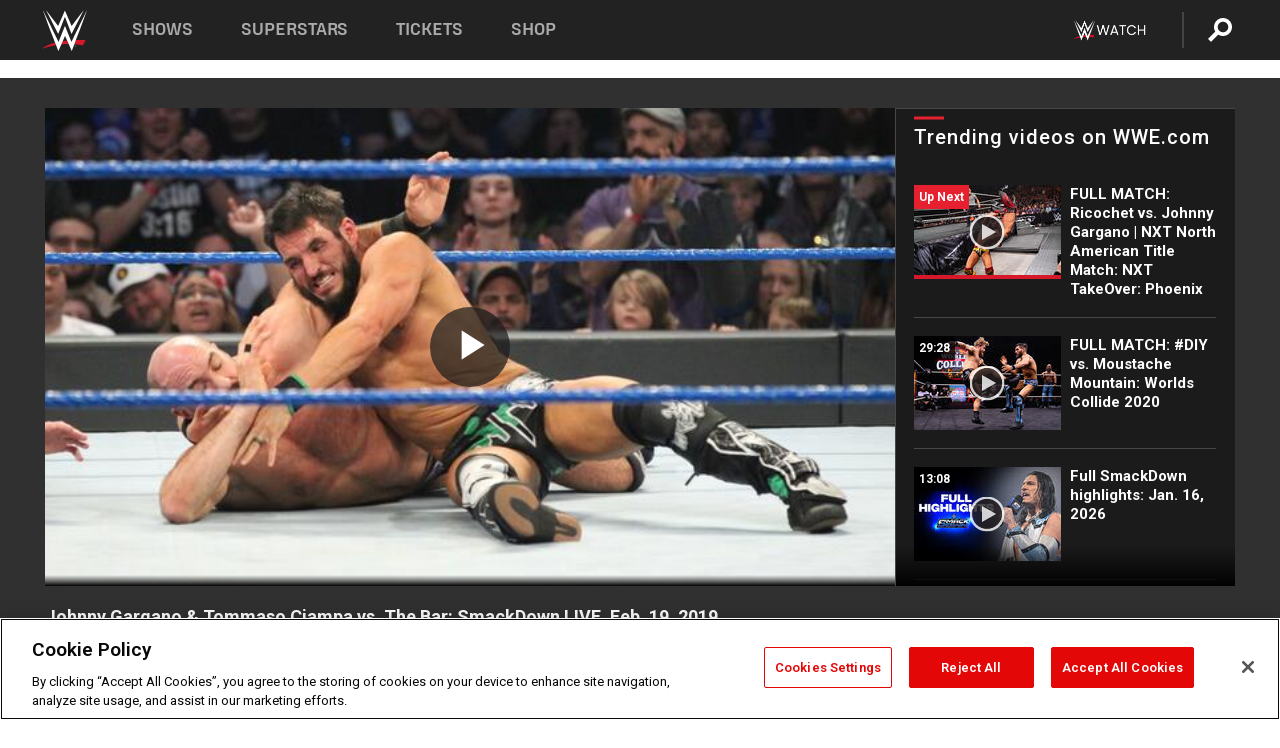

--- FILE ---
content_type: text/html; charset=UTF-8
request_url: https://www.wwe.com/videos/johnny-gargano-tommaso-ciampa-vs-the-bar-smackdown-live-feb-19-2019
body_size: 20046
content:
<!DOCTYPE html>
<html lang="en" dir="ltr" prefix="og: https://ogp.me/ns#">
  <head>
    <meta charset="utf-8" />
<link rel="icon" href="/favicon.ico" type="image/x-icon" />
<meta name="description" content="The NXT Champion &amp; NXT North American Champion look to make a big impact in their SmackDown LIVE debut against the dominant duo of Sheamus &amp; Cesaro." />
<link rel="shortlink" href="https://www.wwe.com/videos/johnny-gargano-tommaso-ciampa-vs-the-bar-smackdown-live-feb-19-2019" />
<link rel="canonical" href="https://www.wwe.com/videos/johnny-gargano-tommaso-ciampa-vs-the-bar-smackdown-live-feb-19-2019" />
<link rel="image_src" href="https://www.wwe.com/f/styles/wwe_large/public/2020/05/20190219_sd_video_gargano_ciampa_bar--48599e0cd8014e6b45926a63cfa4f948.jpg" />
<meta property="og:site_name" content="WWE" />
<meta property="og:type" content="video.tv_show" />
<meta property="og:url" content="https://www.wwe.com/videos/johnny-gargano-tommaso-ciampa-vs-the-bar-smackdown-live-feb-19-2019" />
<meta property="og:title" content="Gargano &amp; Ciampa look to break The Bar in their SmackDown debut" />
<meta property="og:description" content="The NXT Champion &amp; NXT North American Champion look to make a big impact in their SmackDown LIVE debut against the dominant duo of Sheamus &amp; Cesaro." />
<meta property="og:image" content="https://www.wwe.com/f/styles/og_image/public/2020/05/20190219_sd_video_gargano_ciampa_bar--48599e0cd8014e6b45926a63cfa4f948.jpg" />
<meta property="fb:app_id" content="295666513781415" />
<meta name="twitter:card" content="player" />
<meta name="twitter:description" content="The NXT Champion &amp; NXT North American Champion look to make a big impact in their SmackDown LIVE debut against the dominant duo of Sheamus &amp; Cesaro." />
<meta name="twitter:site" content="@wwe" />
<meta name="twitter:title" content="Gargano &amp; Ciampa look to break The Bar in their SmackDown debut" />
<meta name="twitter:image" content="https://www.wwe.com/f/styles/wwe_large/public/2020/05/20190219_sd_video_gargano_ciampa_bar--48599e0cd8014e6b45926a63cfa4f948.jpg" />
<meta name="twitter:app:name:iphone" content="WWE" />
<meta name="twitter:app:id:iphone" content="551798799" />
<meta name="twitter:app:name:ipad" content="WWE" />
<meta name="twitter:app:id:ipad" content="551798799" />
<meta name="twitter:app:name:googleplay" content="WWE" />
<meta name="twitter:app:id:googleplay" content="com.wwe.universe" />
<meta name="twitter:player" content="https://www.wwe.com/twitter-card-player/40056388" />
<meta name="twitter:player:width" content="768" />
<meta name="twitter:player:height" content="432" />
<meta name="twitter:player:stream" content="https://cdn5.wwe.com/wwe/2019/sd1018_bardiy_02192019/sd1018_bardiy_02192019_768x432.mp4" />
<meta name="twitter:player:stream:content_type" content="video/mp4" />
<meta name="apple-itunes-app" content="app-id=551798799, affiliate-data=KCBikRHks4I, app-argument=https://www.wwe.com" />
<meta name="Generator" content="Drupal 10 (https://www.drupal.org)" />
<meta name="MobileOptimized" content="width" />
<meta name="HandheldFriendly" content="true" />
<meta name="viewport" content="width=device-width, initial-scale=1, shrink-to-fit=no" />
<script> var googletag = googletag || {};
    googletag.cmd = googletag.cmd || []; </script>
<!-- Google Tag Manager -->
<script>
var ga_dev_acctlist = "qa-www,qa-wwe,integration-,stage,cube,ion,proxy,codeandtheory,jenkins,tyr,kyte,cloud,compute,net,ec2,qa-www-aws";
var ga_devid = "GTM-KMHBSF";
var ga_liveid = "GTM-N7776B";

var wweGTMID = ga_liveid;
var data = ga_dev_acctlist.split(',');
var i = 0;
var l = data.length;
for (; i < l; i++) {
  if (location.hostname.indexOf(data[i]) > -1) {
    wweGTMID = ga_devid;
    break;
  }
}
var wwe_ga_dataLayer = [];
</script>
  <script>
    var Drupal = Drupal || { 'settings': {}, 'behaviors': {}, 'locale': {} };
    if (typeof(Drupal.behaviors.wweAnalytics) != 'undefined') {
      wwe_ga_dataLayer = Drupal.behaviors.wweAnalytics.setBaseData(wwe_ga_dataLayer);
    }
  </script>
  <script>(function(w,d,s,l,i){w[l]=w[l]||[];w[l].push({'gtm.start':new Date().getTime(),event:'gtm.js'});var f=d.getElementsByTagName(s)[0],j=d.createElement(s),dl=l!='dataLayer'?'&l='+l:'';j.async=true;j.src='https://www.googletagmanager.com/gtm.js?id='+i+dl;f.parentNode.insertBefore(j,f);})(window,document,'script','wwe_ga_dataLayer',wweGTMID);</script>
<!-- End Google Tag Manager -->
<noscript><!-- Google Tag Manager (noscript) -->
<iframe src="//www.googletagmanager.com/ns.html?id=GTM-N7776B" height="0" width="0" style="display:none;visibility:hidden"></iframe>
  <!-- End Google Tag Manager (noscript) --></noscript>
<div id="teconsent-holder"><div id='teconsent'></div>
</div>
<script src="https://cdn.cookielaw.org/scripttemplates/otSDKStub.js"  type="text/javascript" charset="UTF-8" data-domain-script="018eed9f-9812-7750-999b-302e8f68d077" data-dLayer-name="wwe_ga_dataLayer" ></script>
<script type="text/javascript">
function OptanonWrapper() { }
</script>
<script type="text/javascript">
document.addEventListener("DOMContentLoaded", function () {
    window.easternDay = new Intl.DateTimeFormat("en-US", {
        timeZone: "America/New_York",
        weekday: "long"
    }).format(new Date());

    window.easternHour = parseInt(new Intl.DateTimeFormat("en-US", {
        timeZone: "America/New_York",
        hour: "numeric",
        hour12: false
    }).format(new Date()));

    window.showaepopup = window.easternHour >= 0 && window.easternHour < 20;

    if (window.location.href.indexOf("ismobile=true") > 0 || localStorage.getItem('isMobile') == 'true') {
        localStorage.setItem('isMobile', true);
        jQuery("li.hamburger").hide();
        jQuery("li.pull-right").hide();
        jQuery("div.pane-distributed-footer").hide();
        jQuery("#mini-panel-header_navigation").css({ "display": "none" });
        jQuery('.wwe-highlights-videos--wrapper').css({ "display": "none" });
        jQuery('.events-header--video').css({ "display": "none" });
        jQuery('.events-header--content').css({ "padding-top": "30px" });
        jQuery("body").attr('style', 'padding-top: 0px !important');
    }
});
</script>
<script>
const hideButtons = () =>
  document.querySelectorAll('.account-button').forEach(el => el.style.display = 'none');

new MutationObserver(hideButtons).observe(document.documentElement, { childList: true, subtree: true });
document.addEventListener('DOMContentLoaded', hideButtons);
</script>
<style type="text/css">
@media screen AND ( max-width:800px )  { .wwe-page-header--title { font-size: 5.5vw !important; } }
span[class^="wwe-shows-hub--show-network__netflix"] {  width:4em; top: 6px; left: 8px; }
</style>
<script>
(function () {

  var ALLOWED_DOMAINS = ['www.wwe.com'];

  function isAllowedHost(host) {
    host = String(host || '').toLowerCase();
    for (var i = 0; i < ALLOWED_DOMAINS.length; i++) {
      var d = String(ALLOWED_DOMAINS[i] || '').toLowerCase();
      if (!d) continue;
      if (host === d) return true;
      if (host.length > d.length && host.slice(-d.length - 1) === '.' + d) return true;
    }
    return false;
  }

  if (!isAllowedHost(window.location.hostname)) {
    return; 
  }

  function normalizeText(s) {

    return String(s || '')
      .replace(/\u00a0/g, ' ')
      .replace(/\s+/g, ' ')
      .replace(/^\s+|\s+$/g, '')
      .toUpperCase();
  }

  function adjustVendorLinks() {
    var anchors = document.querySelectorAll('a[href]');
    for (var i = 0; i < anchors.length; i++) {
      var a = anchors[i];
      var txt = normalizeText(a.textContent || a.innerText);

      if (txt === 'SIGN UP FOR PEACOCK') {
        if (a.parentNode) a.parentNode.removeChild(a);
        continue;
      }

      var raw = (a.getAttribute('href') || '').toLowerCase();
      var abs = (a.href || '').toLowerCase();
      if (raw.indexOf('peacocktv.com') !== -1 || abs.indexOf('peacocktv.com') !== -1) {
        var textNode = document.createTextNode(a.textContent || a.innerText || '');
        if (a.parentNode) a.parentNode.replaceChild(textNode, a);
      }
    }
  }

  if (document.readyState === 'loading') {
    document.addEventListener('DOMContentLoaded', adjustVendorLinks);
  } else {
    adjustVendorLinks();
  }
})();
</script>
<script type="text/javascript">
window.addEventListener('scroll', function() {
    document.querySelectorAll('.wwe-breaker--wrapper:not(.pageview-process)').forEach(div => {
        rect = div.getBoundingClientRect();
        windowHeight = window.innerHeight;
        if (rect.top <= (windowHeight / 2)-100 && rect.bottom >= (windowHeight / 2)-100) {
          div.classList.add('pageview-process');
          Drupal.behaviors.wweAnalytics.trackVirtualPageView(location.pathname, document.title);
        }
        
    });
});
</script>
<meta http-equiv="x-ua-compatible" content="ie=edge" />
<script src="https://player.wwe.com/release/v1.7.5/Player.js" type="text/javascript"></script>
<script src="https://imasdk.googleapis.com/js/sdkloader/ima3.js" type="text/javascript"></script>
<script src="https://imasdk.googleapis.com/js/sdkloader/ima3_dai.js" type="text/javascript"></script>
<script>window.a2a_config=window.a2a_config||{};a2a_config.callbacks=[];a2a_config.overlays=[];a2a_config.templates={};var a2a_config = a2a_config || {};
a2a_config.onclick = false;
a2a_config.icon_color = "#000";
a2a_config.exclude_services = [
      'amazon_wish_list', 'aol_mail', 'balatarin', 'bibsonomy', 'blogger', 'blogmarks', 'bluesky', 'bookmarks_fr', 'box_net', 'buffer', 'copy_link', 'diary_ru', 'diaspora', 'digg', 'diigo', 'douban', 'draugiem', 'evernote', 'facebook', 'fark', 'flipboard', 'folkd', 'gmail', 'google_classroom', 'google_translate', 'hacker_news', 'hatena', 'houzz', 'instapaper', 'kakao', 'known', 'line', 'linkedin', 'livejournal', 'mail_ru', 'mastodon', 'mendeley', 'meneame', 'message', 'messenger', 'mewe', 'micro_blog', 'mix', 'mixi', 'myspace', 'odnoklassniki', 'outlook_com', 'papaly', 'pinboard', 'pinterest', 'plurk', 'pocket', 'print', 'printfriendly', 'pusha', 'push_to_kindle', 'qzone', 'raindrop_io', 'reddit', 'rediff_mypage', 'refind', 'sina_weibo', 'sitejot', 'skype', 'slashdot', 'snapchat', 'stocktwits', 'svejo', 'symbaloo_bookmarks', 'teams', 'telegram', 'threema', 'trello', 'tumblr', 'twiddla', 'twitter', 'typepad', 'viber', 'vk', 'wechat', 'whatsapp', 'wordpress', 'wykop', 'xing', 'yahoo_mail', 'yummly', 'facebook_messenger', 'google_plus', 'float', 'google_gmail' ,'typepad_post','rediff','kindle_it','microsoft_teams','sms','x'];

a2a_config.prioritize = ["threads", "email"];
a2a_config.native_mobile_share = false;

// Set the Threads share endpoint to use the Web Intent URL
a2a_config.templates.threads = {
  // Use the standard Threads Web Intent URL
  url: 'https://www.threads.net/intent/post?url=${link}',
  // Optional: Remove any custom deep-link configuration if it exists
  // deep_link: null
};

// Disable post-share "Thanks for sharing" modal
a2a_config.thanks = {
    postShare: false,
};</script>
<style>.a2apage_wide.a2a_wide .a2a_more {
      display: none;
    }
#a2apage_dropdown #a2apage_mini_services a.a2a_i::after {
      content: none;
    }
#a2apage_dropdown #a2apage_mini_services a.a2a_i, i.a2a_i {
border : none !important;
line-height: 2;
}
#a2apage_dropdown {
      background-color: #000 !important;
}
#a2apage_dropdown #a2apage_mini_services .a2a_i {
      display: inline-block;
      width: 32px  !important;
      height: 32px  !important;
      overflow: hidden  !important;
    }
#a2apage_dropdown #a2apage_mini_services .a2a_i span {
      display: block;
      width: 100%  !important;
      height: 100%  !important;
    }
#a2apage_dropdown #a2apage_mini_services .a2a_i svg {
      width: 100%  !important;
      height: 100%  !important;
    }
 #a2apage_dropdown #a2apage_mini_services .a2a_i span::after {
      display: none !important;
    }

    .a2a_button_pinterest,
    .a2a_button_twitter,
    .a2a_button_tumblr {
      background-color: gray !important;
      color: gray !important;
      filter: grayscale(100%) !important;
      width: 32px;
      height: 32px;
    }
    .a2a_button_facebook::before,
    .a2a_button_pinterest::before,
    .a2a_button_twitter::before,
    .a2a_button_tumblr::before {
      content: "" !important;
    }
.a2a_floating_style {
    background-color: #f0f0f0; /* Example background color */
    border: 1px solid #ddd; /* Optional border styling */
}

.a2a_floating_style .a2a_button {
    background-color: #ff6347; /* Example button color */
    color: white; /* Text color for the buttons */
}

.a2a_floating_style .a2a_button:hover {
    background-color: #ff4500; /* Hover effect color */
}

//* Main social buttons */
.a2a_button_facebook, .a2a_button_x {
  display: inline-block;
  margin-right: 0px;
  background-size: contain;
  width: 34px;
  height: 24px;
}

/* Custom tooltip container */
.custom-tooltip {
  position: relative;
  display: inline-block;
  padding-left:10px;
}

/* Tooltip text (hidden by default) */
.tooltiptext {
  display: none;
  position: absolute;
  background-color: #fff;
  border: 1px solid #ccc;
  box-shadow: 0 0 10px rgba(0,0,0,0.1);
  margin-top: 10px;
  padding: 10px;
  list-style: none;
  z-index: 1000;
}

/* Tooltip items */
.tooltiptext li {
  margin-bottom: 5px;
}

.tooltiptext li:last-child {
  margin-bottom: 0;
}

/* Toggle button */
.icon-svg.social-menu-toggle {
  cursor: pointer;
  display: inline-block;
  vertical-align: middle;
}

.icon-svg.social-menu-toggle svg {
  fill: #000;
  width: 24px;
  height: 24px;
}

/* Adjustments to tooltip appearance */
.tooltiptext a {
  display: inline-block;
  width: 24px;
  height: 24px;
  background-size: contain;
  background-repeat: no-repeat;
}</style>

    <title>Johnny Gargano &amp; Tommaso Ciampa vs. The Bar: SmackDown LIVE, Feb. 19, 2019 | WWE</title>
    <link rel="stylesheet" media="all" href="/f/css/css_nrDEQia9yQb20036uabMvyKqur8OzpdsciBZcFQwLNM.css?delta=0&amp;language=en&amp;theme=wwe_theme&amp;include=[base64]" />
<link rel="stylesheet" media="all" href="https://player.wwe.com/release/v1.7.5/Player.css" />
<link rel="stylesheet" media="all" href="/f/css/css_sHQ-CqChBSEf8NX6fkuxDFLuItt990emIizthYuJ-yA.css?delta=2&amp;language=en&amp;theme=wwe_theme&amp;include=[base64]" />
<link rel="stylesheet" media="all" href="//use.fontawesome.com/releases/v5.13.0/css/all.css" />
<link rel="stylesheet" media="all" href="/f/css/css_zFo3DGVRIjXdSBAN4A9bO4tNmYeHfZGBP1ToN1lObOs.css?delta=4&amp;language=en&amp;theme=wwe_theme&amp;include=[base64]" />

    
  </head>
  <body class="exclude-node-title layout-no-sidebars page-node-40056388 path-node node--type-video">
    <a href="#main-content" class="visually-hidden-focusable" aria-label="main-content">
      Skip to main content
    </a>
    
      <div class="dialog-off-canvas-main-canvas" data-off-canvas-main-canvas>
            
  <div id="page-wrapper">
    <div id="page">
          <header id="header" class="header" role="banner" aria-label="Site header">
                                        <nav class="navbar navbar-dark bg-primary navbar-expand-lg" id="navbar-main" aria-label="main-navigation">
                                      <a href="/" title="Home" rel="home" class="navbar-brand">
              <img src="/themes/custom/wwe_theme/logo.svg" alt="Home" class="img-fluid d-inline-block align-top" />
            
    </a>
    

                                  <button class="navbar-toggler collapsed" type="button" data-bs-toggle="collapse" data-bs-target="#CollapsingNavbar" aria-controls="CollapsingNavbar" aria-expanded="false" aria-label="Toggle navigation"><span class="navbar-toggler-icon"></span></button>
                  <div class="collapse navbar-collapse justify-content-end" id="CollapsingNavbar">
                                          <nav role="navigation" aria-labelledby="block-wwe-theme-main-menu-menu" id="block-wwe-theme-main-menu" class="block block-menu navigation menu--main">
            
  <h2 class="visually-hidden" id="block-wwe-theme-main-menu-menu">Main navigation</h2>
  

        
              <ul class="clearfix nav navbar-nav" data-component-id="bootstrap_barrio:menu_main">
                    <li class="nav-item">
                          <a href="/shows" class="nav-link nav-link--shows" data-drupal-link-system-path="node/50000001">Shows</a>
              </li>
                <li class="nav-item">
                          <a href="/superstars" class="nav-link nav-link--superstars" data-drupal-link-system-path="node/50000002">Superstars</a>
              </li>
                <li class="nav-item">
                          <a href="/events" class="nav-link nav-link--events" data-drupal-link-system-path="node/50000003">Tickets</a>
              </li>
                <li class="nav-item">
                          <a href="https://shop.wwe.com/en/?_s=bm-HP-WWEcom-Shop-Main_Nav-2022" class="nav-link nav-link-https--shopwwecom-en--sbm-hp-wwecom-shop-main-nav-2022">Shop</a>
              </li>
        </ul>
  



  </nav>
<div id="block-wwe-theme-mainmenuaccountblock" class="block block-wwe-global-panes block-main-menu-account-block">
  
    
      <div class="content">
          <nav class="wwe-header-navigation">
        <div class="desktop-menu">
            <div class="pull-right wwe-geo-group">
                                                                        <div class="network-promo-component network-promo-button element-invisible wwe-geo-element" data-countries="ao,at,be,bj,bw,bf,bi,cv,kh,cm,cf,km,cg,ci,cd,gq,er,sz,et,fr,gf,pf,tf,ga,gm,de,gh,gn,gw,va,it,jp,ke,kr,ls,lr,li,lu,mg,mw,ml,mu,yt,mz,na,nc,ne,ng,ph,re,rw,sh,mf,pm,sm,st,sn,sc,sl,za,ch,tz,tg,ug,wf,zm,zw" data-include="in" data-color="#D0021B" tabindex="0">
                        <img src="/f/styles/scaleto240with/public/all/2022/09/nav-Network-WWENetwork%402x--27641c123206feea4d9cfe8b2fa1406e.png" alt="Watch on WWE Network" title="Watch on WWE Network" class="network-logo">
                        <div class="network-promo">
                                        <p>Watch every Premium Live Event and get unlimited access to WWE&#039;s premium content - available to you anywhere, anytime, on any device.</p>
                        <a class="wwe-button button-default" href="https://www.wwe.com/wwenetwork?utm_source=wwecom&amp;utm_medium=nav&amp;utm_campaign=evergreen" target="_blank">Go to WWE Network</a>
            </div>
        </div>
    
                                                        <div class="network-promo-component network-promo-button element-invisible wwe-geo-element" data-countries="zz" data-include="ex" data-color="" tabindex="0">
                        <img src="/f/styles/scaleto240with/public/all/2025/01/netflixWWE_192x48--ab18e68e7aa037bceceac17f0fbe4bcd.png" alt="" title="" class="network-logo">
                        <div class="network-promo">
                                        <p>Watch every Premium Live Event and enjoy some of your favorite WWE content on Netflix</p>
                        <a class="wwe-button button-default" href="https://www.netflix.com/title/81788927" target="_blank">Go to Netflix</a>
            </div>
        </div>
    
                                                        <div class="network-promo-component network-promo-button element-invisible wwe-geo-element" data-countries="zz" data-include="in" data-color="#c48942 " tabindex="0">
                        <img src="/f/styles/scaleto240with/public/all/2023/01/nav-network-WatchOnSonyLiv-CTA-183x48--760f6aa68e476bb3003fc045c38705a0.png" alt="Watch on Sony LIV " title="Watch on Sony LIV " class="network-logo">
                        <div class="network-promo">
                                        <p>Visit Sony LIV to sign in or sign up and enjoy WWE&#039;s premium content. </p>
                        <a class="wwe-button button-default" href="https://www.sonyliv.com/signin?utm_source=wwe&amp;utm_medium=referral&amp;utm_campaign=wwe_acq&amp;utm_term=go_to_sonyliv" target="_blank">Go to Sony LIV </a>
            </div>
        </div>
    
                                                        <div class="network-promo-component network-promo-button element-invisible wwe-geo-element" data-countries="zzz" data-include="in" data-color="#0181C4" tabindex="0">
                        <img src="/f/styles/scaleto240with/public/all/2023/01/nav-Network-Flow-CTA--f8b50f2dde73e4e7e185be36eeb510e5.png" alt="Flow" title="Flow" class="network-logo">
                        <div class="network-promo">
                                        <p>Watch WrestleMania and other WWE Premium Live Events on Flow.</p>
                        <a class="wwe-button button-default" href="https://www.flowsports.co" target="_blank">Go to Flow</a>
            </div>
        </div>
    
                                                        <div class="network-promo-component network-promo-button element-invisible wwe-geo-element" data-countries="us,as,gu,mp,pr,vi,um" data-include="in" data-color="red" tabindex="0">
                        <img src="/f/styles/scaleto240with/public/2025/09/watch-wwe-flat-horizontal-white-220x46.png" alt="How to Watch" title="How to Watch" class="network-logo">
                        <div class="network-promo">
                                        <p>Learn how to access and stream WWE content online, including every WWE Premium Live Event, your favorite shows, historical and recent, and even watch Raw live. </p>
                        <a class="wwe-button button-default" href="https://wwenetwork.com" target="_blank">Learn More</a>
            </div>
        </div>
    
                                                    <div class="vertical-break"></div>
                <div class="account-button"></div>
                <span class="search">
                    <a href="/search">
                        <img class="icon" title="Search icon" alt="If you hit on this search icon then you will be redirected to https://watch.wwe.com/search" src="/modules/custom/wwe_global_panes/assets/img/search-thicc.svg">
                    </a>
                </span>
            </div>
        </div>

                    <ul class='mobile-menu wwe-geo-group'>
                                                <li class="element-invisible wwe-geo-element network-promo-component" data-countries="ao,at,be,bj,bw,bf,bi,cv,kh,cm,cf,km,cg,ci,cd,gq,er,sz,et,fr,gf,pf,tf,ga,gm,de,gh,gn,gw,va,it,jp,ke,kr,ls,lr,li,lu,mg,mw,ml,mu,yt,mz,na,nc,ne,ng,ph,re,rw,sh,mf,pm,sm,st,sn,sc,sl,za,ch,tz,tg,ug,wf,zm,zw" data-include="in" data-color="#D0021B">
            <div class="mobile-network-promo">
                <div class="mobile-network-promo_image">
                                            <img src="/f/styles/scaleto240with/public/all/2022/09/nav-Network-WWENetwork%402x--27641c123206feea4d9cfe8b2fa1406e.png" height="24" alt="Watch on WWE Network" title="Watch on WWE Network">
                                                        </div>
                                    <div class="mobile-network-promo_text">Watch every Premium Live Event and get unlimited access to WWE&#039;s premium content - available to you anywhere, anytime, on any device.</div>
                                <a class="wwe-button button-promo button-default" href="https://www.wwe.com/wwenetwork?utm_source=wwecom&amp;utm_medium=nav&amp;utm_campaign=evergreen" target="_blank">Go to WWE Network</a>
            </div>
        </li>
    
                                                <li class="element-invisible wwe-geo-element network-promo-component" data-countries="zz" data-include="ex" data-color="">
            <div class="mobile-network-promo">
                <div class="mobile-network-promo_image">
                                            <img src="/f/styles/scaleto240with/public/all/2025/01/netflixWWE_192x48--ab18e68e7aa037bceceac17f0fbe4bcd.png" height="24" alt="" title="">
                                                        </div>
                                    <div class="mobile-network-promo_text">Watch every Premium Live Event and enjoy some of your favorite WWE content on Netflix</div>
                                <a class="wwe-button button-promo button-default" href="https://www.netflix.com/title/81788927" target="_blank">Go to Netflix</a>
            </div>
        </li>
    
                                                <li class="element-invisible wwe-geo-element network-promo-component" data-countries="zz" data-include="in" data-color="#c48942 ">
            <div class="mobile-network-promo">
                <div class="mobile-network-promo_image">
                                            <img src="/f/styles/scaleto240with/public/all/2023/01/nav-network-WatchOnSonyLiv-CTA-183x48--760f6aa68e476bb3003fc045c38705a0.png" height="24" alt="Watch on Sony LIV " title="Watch on Sony LIV ">
                                                        </div>
                                    <div class="mobile-network-promo_text">Visit Sony LIV to sign in or sign up and enjoy WWE&#039;s premium content. </div>
                                <a class="wwe-button button-promo button-default" href="https://www.sonyliv.com/signin?utm_source=wwe&amp;utm_medium=referral&amp;utm_campaign=wwe_acq&amp;utm_term=go_to_sonyliv" target="_blank">Go to Sony LIV </a>
            </div>
        </li>
    
                                                <li class="element-invisible wwe-geo-element network-promo-component" data-countries="zzz" data-include="in" data-color="#0181C4">
            <div class="mobile-network-promo">
                <div class="mobile-network-promo_image">
                                            <img src="/f/styles/scaleto240with/public/all/2023/01/nav-Network-Flow-CTA--f8b50f2dde73e4e7e185be36eeb510e5.png" height="24" alt="Flow" title="Flow">
                                                        </div>
                                    <div class="mobile-network-promo_text">Watch WrestleMania and other WWE Premium Live Events on Flow.</div>
                                <a class="wwe-button button-promo button-default" href="https://www.flowsports.co" target="_blank">Go to Flow</a>
            </div>
        </li>
    
                                                <li class="element-invisible wwe-geo-element network-promo-component" data-countries="us,as,gu,mp,pr,vi,um" data-include="in" data-color="red">
            <div class="mobile-network-promo">
                <div class="mobile-network-promo_image">
                                            <img src="/f/styles/scaleto240with/public/2025/09/watch-wwe-flat-horizontal-white-220x46.png" height="24" alt="How to Watch" title="How to Watch">
                                                        </div>
                                    <div class="mobile-network-promo_text">Learn how to access and stream WWE content online, including every WWE Premium Live Event, your favorite shows, historical and recent, and even watch Raw live. </div>
                                <a class="wwe-button button-promo button-default" href="https://wwenetwork.com" target="_blank">Learn More</a>
            </div>
        </li>
    
                            </ul>
            <div class="mobile-menu-underlay"></div>
            </nav>
    </div>
  </div>


                                                          </div>
                                                          </nav>
                        </header>
                  <div class="highlighted">
          <aside class="container-fluid section clearfix" role="complementary">
              <div data-drupal-messages-fallback class="hidden"></div>


          </aside>
        </div>
                  <div id="main-wrapper" class="layout-main-wrapper clearfix">
                  <div id="main" class="container-fluid">
            
            <div class="row row-offcanvas row-offcanvas-left clearfix">
                                  <main class="main-content col" id="content" role="main" >
                  <section class="section">
                                    <a href="#main-content" id="main-content" aria-label="main-content" tabindex="-1"></a>
                      <div id="block-wwe-theme-page-title" class="block block-core block-page-title-block">
  
    
      <div class="content">
      
  <h1 class="hidden title"><span class="field field--name-title field--type-string field--label-hidden">Johnny Gargano &amp; Tommaso Ciampa vs. The Bar: SmackDown LIVE, Feb. 19, 2019</span>
</h1>


    </div>
  </div>
<div id="block-wwe-theme-content" class="block block-system block-system-main-block">
  
    
      <div class="content">
      <div class="l-page l-frame-wrap l-hybrid-col-frame hybrid-col-frame" id="page">
  <div class="l-hybrid-col-frame_breaker-wrap hybrid-col-frame_breaker-wrap">
    <div class="l-hybrid-col-frame_breaker hybrid-col-frame_breaker">
      <div data-wname="video_playlists_pane" data-pos="0" class="panel-pane pane-video-playlists-pane">
        <section class="vlp">
                    <section class="wwe-videobox">
            <div class="wwe-videobox--videoarea">
             <div id="wwe-videobox--videoarea"></div>
            </div>
              <div class="wwe-videobox--cap">
                <div class="clearfix">
                  <div class="wwe-videobox--toggles">
                    <button class="description-toggle" aria-label="Show video description"></button>
                    <button class="video-share-toggle" aria-label="Open share options"></button>
                  </div>
                  <div class="wwe-videobox--copy">
                    <h1 class="wwe-videobox--cap--title"></h1>
                    <p class="wwe-videobox--cap--description"></p>
                    <div class="wwe-mobile--sponsors">
                      <div class="wwe-sponsored--track"></div>
                    </div>
                  </div>
                </div>
              </div>

            <!-- Playlist Section -->

            <aside class="wwe-videobox--playlist clearfix vlp-pre-play" style="border-left: 1px solid #474747;width: 340px;height: 100%;position: absolute;right: 0;top: 0;">
              <div class="wwe-videobox--playlist--title-container">
                <div class="wwe-videobox--playlist--title">
                  <svg width="90" height="5" viewBox="60 0 3 5">
                    <line x1="0" y1="3" x2="90" y2="3" stroke-width="3" />
                  </svg>
                  <h3 class="wwe-videobox--playlist--title-copy"></h3>
                </div>
                <div class="comments-tab">
                  <svg version="1.0" xmlns="http://www.w3.org/2000/svg"
                       width="29.000000pt" height="25.000000pt" viewBox="0 0 29.000000 25.000000"
                       preserveAspectRatio="xMidYMid meet">
                    <g transform="translate(0.000000,25.000000) scale(0.100000,-0.100000)"
                       fill="#000000" stroke="none">
                      <path d="M7 244 c-4 -4 -7 -49 -7 -101 l0 -93 78 0 c71 0 81 -2 102 -25 l24
-25 26 25 c14 14 34 25 43 25 16 0 17 11 15 98 l-3 97 -136 3 c-74 1 -138 -1
-142 -4z"/>
                    </g>
                  </svg>
                  <div class="comments-count">
                    <fb:comments-count href="">0</fb:comments-count>
                  </div>
                </div>
              </div>
              <div class="wwe-videobox--playlist--items"></div>
            </aside>
          </section>
          
          <div class="wwe-footer vlp-pre-play">
            <div class="wwe-footer--sponsors">
              <div class="wwe-sponsored--track">
              
              </div>
            </div>
            <div class="wwe-footer--comments">
              <a href="#fbcomments" id="fb-comments-link" class="wwe-footer--comments--icon">
                <div class="wwe-video-landing--comments-icon">
                  <svg version="1.0" xmlns="http://www.w3.org/2000/svg"
                       width="29.000000pt" height="25.000000pt" viewBox="0 0 29.000000 25.000000"
                       preserveAspectRatio="xMidYMid meet">
                    <g transform="translate(0.000000,25.000000) scale(0.100000,-0.100000)"
                       fill="#000000" stroke="none">
                      <path d="M7 244 c-4 -4 -7 -49 -7 -101 l0 -93 78 0 c71 0 81 -2 102 -25 l24
-25 26 25 c14 14 34 25 43 25 16 0 17 11 15 98 l-3 97 -136 3 c-74 1 -138 -1
-142 -4z"/>
                    </g>
                  </svg>
                </div>
                <div class="wwe-footer--comments--icon--count">
                  <fb:comments-count href="">0</fb:comments-count>
                </div>
                <span class="comments-label">Comments</span>
              </a>
            </div>
          </div>
        </section>

        <!-- related content Section -->

          <section class="wwe-vlanding vlp-pre-play">
            
          
        </section>
      </div>
    </div>
  </div><!-- end l-hybrid-col-frame_breaker -->

  <div class="l-hybrid-col-frame_col-wrap hybrid-col-frame_col-wrap">

    <div class="l-hybrid-col-frame_left hybrid-col-frame_left">
      <div data-wname="wwe_fb_comments" data-pos="0" class="panel-pane pane-wwe-fb-comments">
        <div class="fb-comments fb_iframe_widget" data-href="" data-numposts="10"></div>
      </div>
    </div><!-- end l-hybrid-col-frame_main -->
  
    <div class="l-hybrid-col-frame_rail-wrap hybrid-col-frame_rail-wrap">
      <div class="l-hybrid-col-frame_rail hybrid-col-frame_rail frame-rail-5">
        <div data-wname="ads_rail_pane" data-pos="0" class="panel-pane pane-ads-rail-pane">
          <div class="wwe-ad--rail wwe-ad--rail-1">
            <!-- <div id="wwe-ad-rail-6109123275"></div> -->
          </div>
        </div>
      </div><!-- end l-hybrid-col-frame_rail -->
    </div><!-- end l-hybrid-col-frame_rail-wrap -->
  
  </div><!-- end l-hybrid-col-frame_col-wrap -->
  
  <div class="l-hybrid-col-frame_bottom hybrid-col-frame_bottom">
    <div data-wname="distributed_footer" data-pos="0" class="panel-pane pane-distributed-footer">
  
      <!-- footer here -->
  
      
  
      <div class="wwe-breaker-ad wwe-ad--rail wwe-breaker-ad--distributed-footer">
      </div>
    </div>
  </div>
  
    </div>
  </div>


                  </section>
                </main>
                                        </div>
          </div>
              </div>
                <footer class="site-footer" aria-label="footer-navigation">
                  <div class="container-fluid">
                                      <div class="site-footer__bottom">
                  <section class="row region region-footer-fifth">
    <nav role="navigation" aria-labelledby="block-wwe-theme-footer-menu" id="block-wwe-theme-footer" class="block block-menu navigation menu--footer">
            
  <h2 class="visually-hidden" id="block-wwe-theme-footer-menu">Footer</h2>
  

        
              <ul class="clearfix nav flex-row" data-component-id="bootstrap_barrio:menu_columns">
                    <li class="nav-item menu-item--expanded">
                <span class="nav-link nav-link-">Corporate</span>
                                <ul class="flex-column">
                    <li class="nav-item">
                <a href="https://corporate.wwe.com/" class="nav-link nav-link-https--corporatewwecom-">Corporate</a>
              </li>
                <li class="nav-item">
                <a href="https://corporate.wwe.com/careers" class="nav-link nav-link-https--corporatewwecom-careers">Careers</a>
              </li>
                <li class="nav-item">
                <a href="https://corporate.wwe.com/impact" class="nav-link nav-link-https--corporatewwecom-impact">Impact</a>
              </li>
                <li class="nav-item">
                <a href="/main-help/contact-us" class="nav-link nav-link--main-help-contact-us" data-drupal-link-system-path="node/35000506">Contact</a>
              </li>
        </ul>
  
              </li>
                <li class="nav-item menu-item--expanded">
                <span class="nav-link nav-link-">WWE.com </span>
                                <ul class="flex-column">
                    <li class="nav-item">
                <a href="/news" class="nav-link nav-link--news" data-drupal-link-system-path="node/50000005">WWE News</a>
              </li>
                <li class="nav-item">
                <a href="/videos" class="nav-link nav-link--videos" data-drupal-link-system-path="node/50000007">WWE Videos</a>
              </li>
                <li class="nav-item">
                <a href="/photos" class="nav-link nav-link--photos" data-drupal-link-system-path="node/50000006">WWE Photos</a>
              </li>
                <li class="nav-item">
                <a href="https://onlocationexp.com/wwe?utm_source=wwe.com&amp;utm_medium=referral&amp;utm_campaign=wwe-footer" class="nav-link nav-link-https--onlocationexpcom-wweutm-sourcewwecomutm-mediumreferralutm-campaignwwe-footer">Priority Pass</a>
              </li>
        </ul>
  
              </li>
                <li class="nav-item menu-item--expanded">
                <span class="nav-link nav-link-">About</span>
                                <ul class="flex-column">
                    <li class="nav-item">
                <a href="/page/privacy-policy" class="nav-link nav-link--page-privacy-policy" data-drupal-link-system-path="node/35000502">Privacy Policy</a>
              </li>
                <li class="nav-item">
                <a href="/page/copyright" class="nav-link nav-link--page-copyright" data-drupal-link-system-path="node/35000505">Copyright</a>
              </li>
                <li class="nav-item">
                <a href="/page/terms-and-conditions" class="nav-link nav-link--page-terms-and-conditions" data-drupal-link-system-path="node/35000507">Terms of Use</a>
              </li>
                <li class="nav-item">
                <a href="" class="nav-link nav-link-">Your Privacy Choices</a>
              </li>
        </ul>
  
              </li>
                <li class="nav-item menu-item--expanded">
                <span class="nav-link nav-link-">Help </span>
                                <ul class="flex-column">
                    <li class="nav-item">
                <a href="/page/security-policy" class="nav-link nav-link--page-security-policy" data-drupal-link-system-path="node/40002086">Security</a>
              </li>
                <li class="nav-item">
                <a href="https://help.wwe.com/" class="nav-link nav-link-https--helpwwecom-">Help Center</a>
              </li>
                <li class="nav-item">
                <a href="/page/cookie-policy" class="nav-link nav-link--page-cookie-policy" data-drupal-link-system-path="node/40017960">Cookie Policy</a>
              </li>
                <li class="nav-item">
                <a href="https://help.wwe.com/Answer/Detail/18?utm_source=dotcom&amp;utm_medium=web&amp;utm_campaign=closed_captions&amp;utm_content=footer_link" class="nav-link nav-link-https--helpwwecom-answer-detail-18utm-sourcedotcomutm-mediumwebutm-campaignclosed-captionsutm-contentfooter-link">Closed Captions</a>
              </li>
        </ul>
  
              </li>
                <li class="nav-item menu-item--expanded">
                <span class="nav-link nav-link-">Global Sites </span>
                                <ul class="flex-column">
                    <li class="nav-item">
                <a href="https://arabic.wwe.com/" class="nav-link nav-link-https--arabicwwecom-">Arabic</a>
              </li>
        </ul>
  
              </li>
        </ul>
  



  </nav>
<div class="views-element-container block block-views block-views-blockfooter-section-block-1" id="block-wwe-theme-views-block-footer-section-block-1">
  
    
      <div class="content">
      <div><div class="view view-footer-section view-id-footer_section view-display-id-block_1 js-view-dom-id-80cf8151cffb5b0ae8cf272ae16c12f45321fb2eb0c131bcd658fe6ce0f20139">
  
    
      
      <div class="view-content row">
      
    <div>
    <div>
                      <div class="views-row"><div class="views-field views-field-nothing"><span class="field-content"><div class="footer-logo">
      <img src="/themes/custom/wwe_theme/logo.svg" alt="WWE Logo">
    </div></span></div></div>
            </div>
    </div>
  

    </div>
  
          </div>
</div>

    </div>
  </div>

  </section>

              </div>
                      </div>
              </footer>
          </div>
  </div>
  
  </div>

    
    <script type="application/json" data-drupal-selector="drupal-settings-json">{"path":{"baseUrl":"\/","pathPrefix":"","currentPath":"node\/40056388","currentPathIsAdmin":false,"isFront":false,"currentLanguage":"en"},"pluralDelimiter":"\u0003","suppressDeprecationErrors":true,"WWEVideoLanding":{"initialVideoId":"40056388","initialVideo":{"sponsors":"","numSponsors":false,"title":"Trending videos on WWE.com","playlist":[{"image":"\/f\/styles\/wwe_16_9_s\/public\/2020\/05\/20190219_sd_video_gargano_ciampa_bar--48599e0cd8014e6b45926a63cfa4f948.jpg","image_uri":"public:\/\/\/2020\/05\/20190219_sd_video_gargano_ciampa_bar--48599e0cd8014e6b45926a63cfa4f948.jpg","file":"\/\/vod.wwe.com\/vod\/2019\/,1080,720,540,432,360,288,\/sd1018_bardiy_02192019.m3u8","fid":"40491061","title":"Johnny Gargano \u0026 Tommaso Ciampa vs. The Bar: SmackDown LIVE, Feb. 19, 2019","nid":40056388,"description":"The NXT Champion \u0026 NXT North American Champion look to make a big impact in their SmackDown LIVE debut against the dominant duo of Sheamus \u0026 Cesaro.","vms_id":172269,"wwe_network":false,"link_url":null,"featured_link":{"#theme":"playlist_item","#title":"Johnny Gargano \u0026 Tommaso Ciampa vs. The Bar: SmackDown LIVE, Feb. 19, 2019","#image":"\/f\/styles\/wwe_16_9_s\/public\/2020\/05\/20190219_sd_video_gargano_ciampa_bar--48599e0cd8014e6b45926a63cfa4f948.jpg","#video_preview_image":"public:\/\/\/2020\/05\/20190219_sd_video_gargano_ciampa_bar--48599e0cd8014e6b45926a63cfa4f948.jpg","#file_path":"\/\/vod.wwe.com\/vod\/2019\/,1080,720,540,432,360,288,\/sd1018_bardiy_02192019.m3u8","#nid":40056388,"#link_classes":"wwe-related-media--item wwe-video-explorer-event js-video--btn js-track video-play-large wwe-display-duration","#duration":"02:56","#playlist_id":0,"#link":"\u003Ca href=\u0022\/videos\/johnny-gargano-tommaso-ciampa-vs-the-bar-smackdown-live-feb-19-2019\u0022\u003EJohnny Gargano \u0026amp; Tommaso Ciampa vs. The Bar: SmackDown LIVE, Feb. 19, 2019\u003C\/a\u003E","#is_network_video":false,"#network_video_class":""},"ads_disabled":0,"sponsors":[],"path":"\/videos\/johnny-gargano-tommaso-ciampa-vs-the-bar-smackdown-live-feb-19-2019","abs_path":"https:\/\/www.wwe.com\/videos\/johnny-gargano-tommaso-ciampa-vs-the-bar-smackdown-live-feb-19-2019","network_logged_in_cta":"","show_name":"SmackDown","episode_name":"","countries":[],"country_logic":"","mediaid":"d6rl1nYP","tracks":[{"label":"en","file":"https:\/\/cdn5.wwe.com\/wwe\/2019\/sd1018_bardiy_02192019\/sd1018_bardiy_02192019_cc_en.vtt","kind":"captions"}],"playlist_offset":0,"playlist_nid":0,"backfilled":false,"parent_playlist_nid":0,"playlist_title":"Trending videos on WWE.com","playlist_short_headline":"Trending videos on WWE.com","playlist_video_strip_headline":"Trending videos on WWE.com","video_offset":0,"picture":"  \u003Cimg srcset=\u0022\/f\/styles\/wwe_16_9_highlight_l\/public\/2020\/05\/20190219_sd_video_gargano_ciampa_bar--48599e0cd8014e6b45926a63cfa4f948.jpg 1x\u0022 width=\u0022167\u0022 height=\u002294\u0022 alt=\u0022WWE Photo\u0022 src=\u0022\/f\/styles\/wwe_16_9_highlight_l\/public\/2020\/05\/20190219_sd_video_gargano_ciampa_bar--48599e0cd8014e6b45926a63cfa4f948.jpg\u0022 title=\u0022WWE Photo\u0022 loading=\u0022lazy\u0022 \/\u003E\n "}]},"takeoverBg":"\/a\/i\/fpo\/premier-raw-bg.jpg","DeferredJs":[],"initialPlaylist":{"sponsors":"","numSponsors":false,"title":"Trending videos on WWE.com","playlist":[{"image":"\/f\/styles\/wwe_16_9_s\/public\/2020\/05\/20190219_sd_video_gargano_ciampa_bar--48599e0cd8014e6b45926a63cfa4f948.jpg","image_uri":"public:\/\/\/2020\/05\/20190219_sd_video_gargano_ciampa_bar--48599e0cd8014e6b45926a63cfa4f948.jpg","file":"\/\/vod.wwe.com\/vod\/2019\/,1080,720,540,432,360,288,\/sd1018_bardiy_02192019.m3u8","fid":"40491061","title":"Johnny Gargano \u0026 Tommaso Ciampa vs. The Bar: SmackDown LIVE, Feb. 19, 2019","nid":40056388,"description":"The NXT Champion \u0026 NXT North American Champion look to make a big impact in their SmackDown LIVE debut against the dominant duo of Sheamus \u0026 Cesaro.","vms_id":172269,"wwe_network":false,"link_url":null,"featured_link":{"#theme":"playlist_item","#title":"Johnny Gargano \u0026 Tommaso Ciampa vs. The Bar: SmackDown LIVE, Feb. 19, 2019","#image":"\/f\/styles\/wwe_16_9_s\/public\/2020\/05\/20190219_sd_video_gargano_ciampa_bar--48599e0cd8014e6b45926a63cfa4f948.jpg","#video_preview_image":"public:\/\/\/2020\/05\/20190219_sd_video_gargano_ciampa_bar--48599e0cd8014e6b45926a63cfa4f948.jpg","#file_path":"\/\/vod.wwe.com\/vod\/2019\/,1080,720,540,432,360,288,\/sd1018_bardiy_02192019.m3u8","#nid":40056388,"#link_classes":"wwe-related-media--item wwe-video-explorer-event js-video--btn js-track video-play-large wwe-display-duration","#duration":"02:56","#playlist_id":0,"#link":"\u003Ca href=\u0022\/videos\/johnny-gargano-tommaso-ciampa-vs-the-bar-smackdown-live-feb-19-2019\u0022\u003EJohnny Gargano \u0026amp; Tommaso Ciampa vs. The Bar: SmackDown LIVE, Feb. 19, 2019\u003C\/a\u003E","#is_network_video":false,"#network_video_class":""},"ads_disabled":0,"sponsors":[],"path":"\/videos\/johnny-gargano-tommaso-ciampa-vs-the-bar-smackdown-live-feb-19-2019","abs_path":"https:\/\/www.wwe.com\/videos\/johnny-gargano-tommaso-ciampa-vs-the-bar-smackdown-live-feb-19-2019","network_logged_in_cta":"","show_name":"SmackDown","episode_name":"","countries":[],"country_logic":"","mediaid":"d6rl1nYP","tracks":[{"label":"en","file":"https:\/\/cdn5.wwe.com\/wwe\/2019\/sd1018_bardiy_02192019\/sd1018_bardiy_02192019_cc_en.vtt","kind":"captions"}],"playlist_offset":0,"playlist_nid":0,"backfilled":false,"parent_playlist_nid":0,"playlist_title":"Trending videos on WWE.com","playlist_short_headline":"Trending videos on WWE.com","playlist_video_strip_headline":"Trending videos on WWE.com","video_offset":0,"picture":"  \u003Cimg srcset=\u0022\/f\/styles\/wwe_16_9_highlight_l\/public\/2020\/05\/20190219_sd_video_gargano_ciampa_bar--48599e0cd8014e6b45926a63cfa4f948.jpg 1x\u0022 width=\u0022167\u0022 height=\u002294\u0022 alt=\u0022WWE Photo\u0022 src=\u0022\/f\/styles\/wwe_16_9_highlight_l\/public\/2020\/05\/20190219_sd_video_gargano_ciampa_bar--48599e0cd8014e6b45926a63cfa4f948.jpg\u0022 title=\u0022WWE Photo\u0022 loading=\u0022lazy\u0022 \/\u003E\n ","duration":"02:56"},{"image":"\/f\/styles\/wwe_16_9_s\/public\/video\/thumb\/2026\/01\/dcfulljan2026_144_ntwk_rev_1.jpg","image_uri":"public:\/\/video\/thumb\/2026\/01\/dcfulljan2026_144_ntwk_rev_1.jpg","file":"\/\/vod.wwe.com\/vod\/2026\/,1080,720,540,432,360,288,\/dcfulljan2026_144_ntwk.m3u8","fid":"40719020","title":"FULL MATCH: Ricochet vs. Johnny Gargano | NXT North American Title Match: NXT TakeOver: Phoenix","nid":50004208,"description":"NXT North American Champion Ricochet faces Johnny Gargano with his title on the line at NXT TakeOver: Phoenix.","vms_id":243633,"wwe_network":false,"link_url":null,"featured_link":{"#theme":"playlist_item","#title":"FULL MATCH: Ricochet vs. Johnny Gargano | NXT North American Title Match: NXT TakeOver: Phoenix","#image":"\/f\/styles\/wwe_16_9_s\/public\/video\/thumb\/2026\/01\/dcfulljan2026_144_ntwk_rev_1.jpg","#video_preview_image":"public:\/\/video\/thumb\/2026\/01\/dcfulljan2026_144_ntwk_rev_1.jpg","#file_path":"\/\/vod.wwe.com\/vod\/2026\/,1080,720,540,432,360,288,\/dcfulljan2026_144_ntwk.m3u8","#nid":50004208,"#link_classes":"wwe-related-media--item wwe-video-explorer-event js-video--btn js-track video-play-large wwe-display-duration","#duration":"28:58","#playlist_id":0,"#link":"\u003Ca href=\u0022\/videos\/full-match-ricochet-vs-johnny-gargano-nxt-north-american-title-match-nxt-takeover-phoenix\u0022\u003EFULL MATCH: Ricochet vs. Johnny Gargano | NXT North American Title Match: NXT TakeOver: Phoenix\u003C\/a\u003E","#is_network_video":false,"#network_video_class":""},"ads_disabled":0,"sponsors":[],"path":"\/videos\/full-match-ricochet-vs-johnny-gargano-nxt-north-american-title-match-nxt-takeover-phoenix","abs_path":"https:\/\/www.wwe.com\/videos\/full-match-ricochet-vs-johnny-gargano-nxt-north-american-title-match-nxt-takeover-phoenix","network_logged_in_cta":"","show_name":"WWE NXT","episode_name":"","countries":[],"country_logic":"","tracks":[{"label":"en","file":"https:\/\/cdn5.wwe.com\/wwe%2F2026%2Fdcfulljan2026_144_ntwk%2Fdcfulljan2026_144_ntwk_cc_en.vtt","kind":"captions"}],"picture":"  \u003Cimg srcset=\u0022\/f\/styles\/wwe_16_9_highlight_l\/public\/video\/thumb\/2026\/01\/dcfulljan2026_144_ntwk_rev_1.jpg 1x\u0022 width=\u0022167\u0022 height=\u002294\u0022 alt=\u0022WWE Photo\u0022 src=\u0022\/f\/styles\/wwe_16_9_highlight_l\/public\/video\/thumb\/2026\/01\/dcfulljan2026_144_ntwk_rev_1.jpg\u0022 title=\u0022WWE Photo\u0022 loading=\u0022lazy\u0022 \/\u003E\n ","duration":"28:58"},{"image":"\/f\/styles\/wwe_16_9_s\/public\/video\/thumb\/2026\/01\/dcfulljan2024_171arab_ntwk.jpg","image_uri":"public:\/\/video\/thumb\/2026\/01\/dcfulljan2024_171arab_ntwk.jpg","file":"\/\/vod.wwe.com\/vod\/2026\/,1080,720,540,432,360,288,\/royal_rumble_full_2022_ar.m3u8","fid":"40719318","title":"\u0646\u0632\u0627\u0644 \u0643\u0627\u0645\u0644: \u0646\u0632\u0627\u0644 \u0631\u0648\u064a\u0627\u0644 \u0631\u0627\u0645\u0628\u0644 \u0644\u0644\u0631\u062c\u0627\u0644 \u0662\u0660\u0662\u0662","nid":50004455,"description":"\u0645\u0646\u0627\u0641\u0633\u0629 \u0634\u0631\u0633\u0629 \u0628\u064a\u0646 \u0663\u0660 \u0646\u062c\u0645\u064b\u0627 \u0641\u064a \u0646\u0632\u0627\u0644 \u0631\u0648\u064a\u0627\u0644 \u0631\u0627\u0645\u0628\u0644 \u0662\u0660\u0662\u0662 \u0645\u0646 \u0623\u062c\u0644 \u0627\u0642\u062a\u0646\u0627\u0635 \u0641\u0631\u0635\u0629 \u0627\u0644\u0645\u0646\u0627\u0641\u0633\u0629 \u0639\u0644\u0649 \u0644\u0642\u0628 \u0627\u0644\u0639\u0627\u0644\u0645 \u0641\u064a \u0631\u064a\u0633\u0644\u0645\u0627\u0646\u064a\u0627 \u0663\u0668.","vms_id":243857,"wwe_network":false,"link_url":null,"featured_link":{"#theme":"playlist_item","#title":"\u0646\u0632\u0627\u0644 \u0643\u0627\u0645\u0644: \u0646\u0632\u0627\u0644 \u0631\u0648\u064a\u0627\u0644 \u0631\u0627\u0645\u0628\u0644 \u0644\u0644\u0631\u062c\u0627\u0644 \u0662\u0660\u0662\u0662","#image":"\/f\/styles\/wwe_16_9_s\/public\/video\/thumb\/2026\/01\/dcfulljan2024_171arab_ntwk.jpg","#video_preview_image":"public:\/\/video\/thumb\/2026\/01\/dcfulljan2024_171arab_ntwk.jpg","#file_path":"\/\/vod.wwe.com\/vod\/2026\/,1080,720,540,432,360,288,\/royal_rumble_full_2022_ar.m3u8","#nid":50004455,"#link_classes":"wwe-related-media--item wwe-video-explorer-event js-video--btn js-track video-play-large wwe-display-duration","#duration":"52:09","#playlist_id":0,"#link":"\u003Ca href=\u0022\/videos\/-50004455\u0022\u003E\u0646\u0632\u0627\u0644 \u0643\u0627\u0645\u0644: \u0646\u0632\u0627\u0644 \u0631\u0648\u064a\u0627\u0644 \u0631\u0627\u0645\u0628\u0644 \u0644\u0644\u0631\u062c\u0627\u0644 \u0662\u0660\u0662\u0662\u003C\/a\u003E","#is_network_video":false,"#network_video_class":""},"ads_disabled":0,"sponsors":[],"path":"\/videos\/-50004455","abs_path":"https:\/\/www.wwe.com\/videos\/-50004455","network_logged_in_cta":"","show_name":"Royal Rumble","episode_name":"","countries":[],"country_logic":"","picture":"  \u003Cimg srcset=\u0022\/f\/styles\/wwe_16_9_highlight_l\/public\/video\/thumb\/2026\/01\/dcfulljan2024_171arab_ntwk.jpg 1x\u0022 width=\u0022167\u0022 height=\u002294\u0022 alt=\u0022WWE Photo\u0022 src=\u0022\/f\/styles\/wwe_16_9_highlight_l\/public\/video\/thumb\/2026\/01\/dcfulljan2024_171arab_ntwk.jpg\u0022 title=\u0022WWE Photo\u0022 loading=\u0022lazy\u0022 \/\u003E\n ","duration":"52:09"},{"image":"\/f\/styles\/wwe_16_9_s\/public\/video\/thumb\/2026\/01\/dchisd1378_24_ntwk.jpg","image_uri":"public:\/\/video\/thumb\/2026\/01\/dchisd1378_24_ntwk.jpg","file":"\/\/vod.wwe.com\/vod\/2026\/,1080,720,540,432,360,288,\/carmelo_leon_sd16jan2026.m3u8","fid":"40719317","title":"\u0643\u0627\u0631\u0645\u064a\u0644\u0648 \u0647\u0627\u064a\u0633 \u0636\u062f \u0644\u064a\u0648\u0646 \u0633\u0644\u064a\u062a\u0631 - \u0633\u0645\u0627\u0643\u062f\u0627\u0648\u0646 \u0661\u0666 \u064a\u0646\u0627\u064a\u0631 \u0662\u0660\u0662\u0666","nid":50004454,"description":"\u0628\u0637\u0644 \u0627\u0644\u0648\u0644\u0627\u064a\u0627\u062a \u0627\u0644\u0645\u062a\u062d\u062f\u0629 \u0643\u0627\u0631\u0645\u064a\u0644\u0648 \u0647\u0627\u064a\u0633 \u064a\u062f\u0627\u0641\u0639 \u0639\u0646 \u0644\u0642\u0628\u0647 \u0636\u062f \u0628\u0637\u0644 TNA X Division \u0644\u064a\u0648\u0646 \u0633\u0644\u064a\u062a\u0631.","vms_id":243856,"wwe_network":false,"link_url":null,"featured_link":{"#theme":"playlist_item","#title":"\u0643\u0627\u0631\u0645\u064a\u0644\u0648 \u0647\u0627\u064a\u0633 \u0636\u062f \u0644\u064a\u0648\u0646 \u0633\u0644\u064a\u062a\u0631 - \u0633\u0645\u0627\u0643\u062f\u0627\u0648\u0646 \u0661\u0666 \u064a\u0646\u0627\u064a\u0631 \u0662\u0660\u0662\u0666","#image":"\/f\/styles\/wwe_16_9_s\/public\/video\/thumb\/2026\/01\/dchisd1378_24_ntwk.jpg","#video_preview_image":"public:\/\/video\/thumb\/2026\/01\/dchisd1378_24_ntwk.jpg","#file_path":"\/\/vod.wwe.com\/vod\/2026\/,1080,720,540,432,360,288,\/carmelo_leon_sd16jan2026.m3u8","#nid":50004454,"#link_classes":"wwe-related-media--item wwe-video-explorer-event js-video--btn js-track video-play-large wwe-display-duration","#duration":"03:04","#playlist_id":0,"#link":"\u003Ca href=\u0022\/videos\/-50004454\u0022\u003E\u0643\u0627\u0631\u0645\u064a\u0644\u0648 \u0647\u0627\u064a\u0633 \u0636\u062f \u0644\u064a\u0648\u0646 \u0633\u0644\u064a\u062a\u0631 - \u0633\u0645\u0627\u0643\u062f\u0627\u0648\u0646 \u0661\u0666 \u064a\u0646\u0627\u064a\u0631 \u0662\u0660\u0662\u0666\u003C\/a\u003E","#is_network_video":false,"#network_video_class":""},"ads_disabled":0,"sponsors":[],"path":"\/videos\/-50004454","abs_path":"https:\/\/www.wwe.com\/videos\/-50004454","network_logged_in_cta":"","show_name":"SmackDown","episode_name":"","countries":[],"country_logic":"","picture":"  \u003Cimg srcset=\u0022\/f\/styles\/wwe_16_9_highlight_l\/public\/video\/thumb\/2026\/01\/dchisd1378_24_ntwk.jpg 1x\u0022 width=\u0022167\u0022 height=\u002294\u0022 alt=\u0022WWE Photo\u0022 src=\u0022\/f\/styles\/wwe_16_9_highlight_l\/public\/video\/thumb\/2026\/01\/dchisd1378_24_ntwk.jpg\u0022 title=\u0022WWE Photo\u0022 loading=\u0022lazy\u0022 \/\u003E\n ","duration":"03:04"},{"image":"\/f\/styles\/wwe_16_9_s\/public\/video\/thumb\/2026\/01\/dchisd1378_23_ntwk.jpg","image_uri":"public:\/\/video\/thumb\/2026\/01\/dchisd1378_23_ntwk.jpg","file":"\/\/vod.wwe.com\/vod\/2026\/,1080,720,540,432,360,288,\/sami_dragunov_sd16jan2026.m3u8","fid":"40719316","title":"\u0633\u0627\u0645\u064a \u0632\u064a\u0646 \u0636\u062f \u0625\u064a\u0644\u064a\u0627 \u062f\u0631\u0627\u062c\u0648\u0646\u0648\u0641 - \u0633\u0645\u0627\u0643\u062f\u0627\u0648\u0646 \u0661\u0666 \u064a\u0646\u0627\u064a\u0631 \u0662\u0660\u0662\u0666","nid":50004453,"description":"\u0633\u0627\u0645\u064a \u0632\u064a\u0646 \u064a\u0648\u0627\u062c\u0647 \u0625\u064a\u0644\u064a\u0627 \u062f\u0631\u0627\u062c\u0648\u0646\u0648\u0641 \u0641\u064a \u0646\u0632\u0627\u0644 \u0645\u0624\u0647\u0644 \u0625\u0644\u0649 \u0627\u0644\u0646\u0632\u0627\u0644 \u0627\u0644\u0631\u0628\u0627\u0639\u064a \u0644\u062a\u062d\u062f\u064a\u062f \u0627\u0644\u0645\u0646\u0627\u0641\u0633 \u0627\u0644\u0623\u0648\u0644 \u0639\u0644\u0649 \u0644\u0642\u0628 WWE.","vms_id":243855,"wwe_network":false,"link_url":null,"featured_link":{"#theme":"playlist_item","#title":"\u0633\u0627\u0645\u064a \u0632\u064a\u0646 \u0636\u062f \u0625\u064a\u0644\u064a\u0627 \u062f\u0631\u0627\u062c\u0648\u0646\u0648\u0641 - \u0633\u0645\u0627\u0643\u062f\u0627\u0648\u0646 \u0661\u0666 \u064a\u0646\u0627\u064a\u0631 \u0662\u0660\u0662\u0666","#image":"\/f\/styles\/wwe_16_9_s\/public\/video\/thumb\/2026\/01\/dchisd1378_23_ntwk.jpg","#video_preview_image":"public:\/\/video\/thumb\/2026\/01\/dchisd1378_23_ntwk.jpg","#file_path":"\/\/vod.wwe.com\/vod\/2026\/,1080,720,540,432,360,288,\/sami_dragunov_sd16jan2026.m3u8","#nid":50004453,"#link_classes":"wwe-related-media--item wwe-video-explorer-event js-video--btn js-track video-play-large wwe-display-duration","#duration":"02:53","#playlist_id":0,"#link":"\u003Ca href=\u0022\/videos\/-50004453\u0022\u003E\u0633\u0627\u0645\u064a \u0632\u064a\u0646 \u0636\u062f \u0625\u064a\u0644\u064a\u0627 \u062f\u0631\u0627\u062c\u0648\u0646\u0648\u0641 - \u0633\u0645\u0627\u0643\u062f\u0627\u0648\u0646 \u0661\u0666 \u064a\u0646\u0627\u064a\u0631 \u0662\u0660\u0662\u0666\u003C\/a\u003E","#is_network_video":false,"#network_video_class":""},"ads_disabled":0,"sponsors":[],"path":"\/videos\/-50004453","abs_path":"https:\/\/www.wwe.com\/videos\/-50004453","network_logged_in_cta":"","show_name":"SmackDown","episode_name":"","countries":[],"country_logic":"","picture":"  \u003Cimg srcset=\u0022\/f\/styles\/wwe_16_9_highlight_l\/public\/video\/thumb\/2026\/01\/dchisd1378_23_ntwk.jpg 1x\u0022 width=\u0022167\u0022 height=\u002294\u0022 alt=\u0022WWE Photo\u0022 src=\u0022\/f\/styles\/wwe_16_9_highlight_l\/public\/video\/thumb\/2026\/01\/dchisd1378_23_ntwk.jpg\u0022 title=\u0022WWE Photo\u0022 loading=\u0022lazy\u0022 \/\u003E\n ","duration":"02:53"},{"image":"\/f\/styles\/wwe_16_9_s\/public\/video\/thumb\/2026\/01\/dchisd1378_22_ntwk.jpg","image_uri":"public:\/\/video\/thumb\/2026\/01\/dchisd1378_22_ntwk.jpg","file":"\/\/vod.wwe.com\/vod\/2026\/,1080,720,540,432,360,288,\/damian_solo_sd16jan2026.m3u8","fid":"40719315","title":"\u062f\u0627\u0645\u064a\u0627\u0646 \u0628\u0631\u064a\u0633\u062a \u0636\u062f \u0633\u0648\u0644\u0648 \u0633\u064a\u0643\u0648\u0627 - \u0633\u0645\u0627\u0643\u062f\u0627\u0648\u0646 \u0661\u0666 \u064a\u0646\u0627\u064a\u0631 \u0662\u0660\u0662\u0666","nid":50004452,"description":"\u0645\u0646\u0627\u0641\u0633\u0629 \u0634\u0631\u0633\u0629 \u0628\u064a\u0646 \u0633\u0648\u0644\u0648 \u0633\u064a\u0643\u0648\u0627 \u0648\u062f\u0627\u0645\u064a\u0627\u0646 \u0628\u0631\u064a\u0633\u062a \u0639\u0644\u0649 \u062d\u062c\u0632 \u0645\u0643\u0627\u0646 \u0641\u064a \u0627\u0644\u0646\u0632\u0627\u0644 \u0627\u0644\u0631\u0628\u0627\u0639\u064a \u0644\u062a\u062d\u062f\u064a\u062f \u0627\u0644\u0645\u0646\u0627\u0641\u0633 \u0627\u0644\u0623\u0648\u0644 \u0639\u0644\u0649 \u0644\u0642\u0628 WWE.","vms_id":243854,"wwe_network":false,"link_url":null,"featured_link":{"#theme":"playlist_item","#title":"\u062f\u0627\u0645\u064a\u0627\u0646 \u0628\u0631\u064a\u0633\u062a \u0636\u062f \u0633\u0648\u0644\u0648 \u0633\u064a\u0643\u0648\u0627 - \u0633\u0645\u0627\u0643\u062f\u0627\u0648\u0646 \u0661\u0666 \u064a\u0646\u0627\u064a\u0631 \u0662\u0660\u0662\u0666","#image":"\/f\/styles\/wwe_16_9_s\/public\/video\/thumb\/2026\/01\/dchisd1378_22_ntwk.jpg","#video_preview_image":"public:\/\/video\/thumb\/2026\/01\/dchisd1378_22_ntwk.jpg","#file_path":"\/\/vod.wwe.com\/vod\/2026\/,1080,720,540,432,360,288,\/damian_solo_sd16jan2026.m3u8","#nid":50004452,"#link_classes":"wwe-related-media--item wwe-video-explorer-event js-video--btn js-track video-play-large wwe-display-duration","#duration":"03:00","#playlist_id":0,"#link":"\u003Ca href=\u0022\/videos\/-50004452\u0022\u003E\u062f\u0627\u0645\u064a\u0627\u0646 \u0628\u0631\u064a\u0633\u062a \u0636\u062f \u0633\u0648\u0644\u0648 \u0633\u064a\u0643\u0648\u0627 - \u0633\u0645\u0627\u0643\u062f\u0627\u0648\u0646 \u0661\u0666 \u064a\u0646\u0627\u064a\u0631 \u0662\u0660\u0662\u0666\u003C\/a\u003E","#is_network_video":false,"#network_video_class":""},"ads_disabled":0,"sponsors":[],"path":"\/videos\/-50004452","abs_path":"https:\/\/www.wwe.com\/videos\/-50004452","network_logged_in_cta":"","show_name":"SmackDown","episode_name":"","countries":[],"country_logic":"","picture":"  \u003Cimg srcset=\u0022\/f\/styles\/wwe_16_9_highlight_l\/public\/video\/thumb\/2026\/01\/dchisd1378_22_ntwk.jpg 1x\u0022 width=\u0022167\u0022 height=\u002294\u0022 alt=\u0022WWE Photo\u0022 src=\u0022\/f\/styles\/wwe_16_9_highlight_l\/public\/video\/thumb\/2026\/01\/dchisd1378_22_ntwk.jpg\u0022 title=\u0022WWE Photo\u0022 loading=\u0022lazy\u0022 \/\u003E\n ","duration":"03:00"},{"image":"\/f\/styles\/wwe_16_9_s\/public\/video\/thumb\/2026\/01\/dchisd1378_21_ntwk.jpg","image_uri":"public:\/\/video\/thumb\/2026\/01\/dchisd1378_21_ntwk.jpg","file":"\/\/vod.wwe.com\/vod\/2026\/,1080,720,540,432,360,288,\/sd_full_16jan2026.m3u8","fid":"40719313","title":"\u0645\u0644\u062e\u0635 \u0639\u0631\u0636 \u0633\u0645\u0627\u0643\u062f\u0627\u0648\u0646 - \u0661\u0666 \u064a\u0646\u0627\u064a\u0631 \u0662\u0660\u0662\u0666","nid":50004451,"description":"\u0634\u0647\u062f \u0639\u0631\u0636 \u0633\u0645\u0627\u0643\u062f\u0627\u0648\u0646 \u0647\u0630\u0627 \u0627\u0644\u0623\u0633\u0628\u0648\u0639 \u0627\u0644\u0639\u062f\u064a\u062f \u0645\u0646 \u0627\u0644\u0623\u062d\u062f\u0627\u062b \u0627\u0644\u0645\u062b\u064a\u0631\u0629 \u0648\u0639\u0644\u0649 \u0631\u0623\u0633\u0647\u0627 \u0625\u0639\u0644\u0627\u0646 \u0643\u0648\u062f\u064a \u0631\u0648\u062f\u0632 \u0645\u0634\u0627\u0631\u0643\u062a\u0647 \u0641\u064a \u0646\u0632\u0627\u0644 \u0631\u0648\u064a\u0627\u0644 \u0631\u0627\u0645\u0628\u0644... \u0625\u0644\u064a\u0643\u0645 \u0645\u0644\u062e\u0635 \u0627\u0644\u0639\u0631\u0636.","vms_id":243853,"wwe_network":false,"link_url":null,"featured_link":{"#theme":"playlist_item","#title":"\u0645\u0644\u062e\u0635 \u0639\u0631\u0636 \u0633\u0645\u0627\u0643\u062f\u0627\u0648\u0646 - \u0661\u0666 \u064a\u0646\u0627\u064a\u0631 \u0662\u0660\u0662\u0666","#image":"\/f\/styles\/wwe_16_9_s\/public\/video\/thumb\/2026\/01\/dchisd1378_21_ntwk.jpg","#video_preview_image":"public:\/\/video\/thumb\/2026\/01\/dchisd1378_21_ntwk.jpg","#file_path":"\/\/vod.wwe.com\/vod\/2026\/,1080,720,540,432,360,288,\/sd_full_16jan2026.m3u8","#nid":50004451,"#link_classes":"wwe-related-media--item wwe-video-explorer-event js-video--btn js-track video-play-large wwe-display-duration","#duration":"12:57","#playlist_id":0,"#link":"\u003Ca href=\u0022\/videos\/-50004451\u0022\u003E\u0645\u0644\u062e\u0635 \u0639\u0631\u0636 \u0633\u0645\u0627\u0643\u062f\u0627\u0648\u0646 - \u0661\u0666 \u064a\u0646\u0627\u064a\u0631 \u0662\u0660\u0662\u0666\u003C\/a\u003E","#is_network_video":false,"#network_video_class":""},"ads_disabled":0,"sponsors":[],"path":"\/videos\/-50004451","abs_path":"https:\/\/www.wwe.com\/videos\/-50004451","network_logged_in_cta":"","show_name":"SmackDown","episode_name":"","countries":[],"country_logic":"","picture":"  \u003Cimg srcset=\u0022\/f\/styles\/wwe_16_9_highlight_l\/public\/video\/thumb\/2026\/01\/dchisd1378_21_ntwk.jpg 1x\u0022 width=\u0022167\u0022 height=\u002294\u0022 alt=\u0022WWE Photo\u0022 src=\u0022\/f\/styles\/wwe_16_9_highlight_l\/public\/video\/thumb\/2026\/01\/dchisd1378_21_ntwk.jpg\u0022 title=\u0022WWE Photo\u0022 loading=\u0022lazy\u0022 \/\u003E\n ","duration":"12:57"},{"image":"\/f\/styles\/wwe_16_9_s\/public\/video\/thumb\/2026\/01\/dchisd1378_20_ntwk.jpg","image_uri":"public:\/\/video\/thumb\/2026\/01\/dchisd1378_20_ntwk.jpg","file":"\/\/vod.wwe.com\/vod\/2026\/,1080,720,540,432,360,288,\/trick_cardona_sd.m3u8","fid":"40719297","title":"\u062a\u0631\u064a\u0643 \u0648\u064a\u0644\u064a\u0627\u0645\u0632 \u0636\u062f \u0645\u0627\u062a \u0643\u0627\u0631\u062f\u0648\u0646\u0627 - \u0633\u0645\u0627\u0643\u062f\u0627\u0648\u0646 \u0661\u0666 \u064a\u0646\u0627\u064a\u0631 \u0662\u0660\u0662\u0666","nid":50004441,"description":"\u0645\u0646\u0627\u0641\u0633\u0629 \u0634\u0631\u0633\u0629 \u0628\u064a\u0646 \u062a\u0631\u064a\u0643 \u0648\u064a\u0644\u064a\u0627\u0645\u0632 \u0648\u0645\u0627\u062a \u0643\u0627\u0631\u062f\u0648\u0646\u0627 \u0639\u0644\u0649 \u062d\u062c\u0632 \u0645\u0643\u0627\u0646 \u0641\u064a \u0627\u0644\u0646\u0632\u0627\u0644 \u0627\u0644\u0631\u0628\u0627\u0639\u064a \u0644\u062a\u062d\u062f\u064a\u062f \u0627\u0644\u0645\u0646\u0627\u0641\u0633 \u0627\u0644\u0623\u0648\u0644 \u0639\u0644\u0649 \u0644\u0642\u0628 WWE.","vms_id":243845,"wwe_network":false,"link_url":null,"featured_link":{"#theme":"playlist_item","#title":"\u062a\u0631\u064a\u0643 \u0648\u064a\u0644\u064a\u0627\u0645\u0632 \u0636\u062f \u0645\u0627\u062a \u0643\u0627\u0631\u062f\u0648\u0646\u0627 - \u0633\u0645\u0627\u0643\u062f\u0627\u0648\u0646 \u0661\u0666 \u064a\u0646\u0627\u064a\u0631 \u0662\u0660\u0662\u0666","#image":"\/f\/styles\/wwe_16_9_s\/public\/video\/thumb\/2026\/01\/dchisd1378_20_ntwk.jpg","#video_preview_image":"public:\/\/video\/thumb\/2026\/01\/dchisd1378_20_ntwk.jpg","#file_path":"\/\/vod.wwe.com\/vod\/2026\/,1080,720,540,432,360,288,\/trick_cardona_sd.m3u8","#nid":50004441,"#link_classes":"wwe-related-media--item wwe-video-explorer-event js-video--btn js-track video-play-large wwe-display-duration","#duration":"02:43","#playlist_id":0,"#link":"\u003Ca href=\u0022\/videos\/-50004441\u0022\u003E\u062a\u0631\u064a\u0643 \u0648\u064a\u0644\u064a\u0627\u0645\u0632 \u0636\u062f \u0645\u0627\u062a \u0643\u0627\u0631\u062f\u0648\u0646\u0627 - \u0633\u0645\u0627\u0643\u062f\u0627\u0648\u0646 \u0661\u0666 \u064a\u0646\u0627\u064a\u0631 \u0662\u0660\u0662\u0666\u003C\/a\u003E","#is_network_video":false,"#network_video_class":""},"ads_disabled":0,"sponsors":[],"path":"\/videos\/-50004441","abs_path":"https:\/\/www.wwe.com\/videos\/-50004441","network_logged_in_cta":"","show_name":"SmackDown","episode_name":"","countries":[],"country_logic":"","picture":"  \u003Cimg srcset=\u0022\/f\/styles\/wwe_16_9_highlight_l\/public\/video\/thumb\/2026\/01\/dchisd1378_20_ntwk.jpg 1x\u0022 width=\u0022167\u0022 height=\u002294\u0022 alt=\u0022WWE Photo\u0022 src=\u0022\/f\/styles\/wwe_16_9_highlight_l\/public\/video\/thumb\/2026\/01\/dchisd1378_20_ntwk.jpg\u0022 title=\u0022WWE Photo\u0022 loading=\u0022lazy\u0022 \/\u003E\n ","duration":"02:43"},{"image":"\/f\/styles\/wwe_16_9_s\/public\/video\/thumb\/2026\/01\/dchisd1378_16_ntwk.jpg","image_uri":"public:\/\/video\/thumb\/2026\/01\/dchisd1378_16_ntwk.jpg","file":"\/\/vod.wwe.com\/vod\/2026\/,1080,720,540,432,360,288,\/sd1378esprecap.m3u8","fid":"40719293","title":"Resumen Completo de SmackDown: 16 de Enero, 2026","nid":50004437,"description":"Sami Zayn, Trick Williams, Damian Priest y Randy Orton obtuvieron su pase para la lucha fatal a 4 esquinas en Saturday Night\u2019s Main Event. Cody Rhodes y Jacob Fatu se dieron con todo, la Campeona Femenina de WWE Jade Cargill y Jordynne Grace se vieron cara a cara.","vms_id":243841,"wwe_network":false,"link_url":null,"featured_link":{"#theme":"playlist_item","#title":"Resumen Completo de SmackDown: 16 de Enero, 2026","#image":"\/f\/styles\/wwe_16_9_s\/public\/video\/thumb\/2026\/01\/dchisd1378_16_ntwk.jpg","#video_preview_image":"public:\/\/video\/thumb\/2026\/01\/dchisd1378_16_ntwk.jpg","#file_path":"\/\/vod.wwe.com\/vod\/2026\/,1080,720,540,432,360,288,\/sd1378esprecap.m3u8","#nid":50004437,"#link_classes":"wwe-related-media--item wwe-video-explorer-event js-video--btn js-track video-play-large wwe-display-duration","#duration":"12:14","#playlist_id":0,"#link":"\u003Ca href=\u0022\/videos\/resumen-completo-de-smackdown-16-de-enero-2026\u0022\u003EResumen Completo de SmackDown: 16 de Enero, 2026\u003C\/a\u003E","#is_network_video":false,"#network_video_class":""},"ads_disabled":0,"sponsors":[],"path":"\/videos\/resumen-completo-de-smackdown-16-de-enero-2026","abs_path":"https:\/\/www.wwe.com\/videos\/resumen-completo-de-smackdown-16-de-enero-2026","network_logged_in_cta":"","show_name":"SmackDown","episode_name":"","countries":[],"country_logic":"","picture":"  \u003Cimg srcset=\u0022\/f\/styles\/wwe_16_9_highlight_l\/public\/video\/thumb\/2026\/01\/dchisd1378_16_ntwk.jpg 1x\u0022 width=\u0022167\u0022 height=\u002294\u0022 alt=\u0022WWE Photo\u0022 src=\u0022\/f\/styles\/wwe_16_9_highlight_l\/public\/video\/thumb\/2026\/01\/dchisd1378_16_ntwk.jpg\u0022 title=\u0022WWE Photo\u0022 loading=\u0022lazy\u0022 \/\u003E\n ","duration":"12:14"},{"image":"\/f\/styles\/wwe_16_9_s\/public\/video\/thumb\/2026\/01\/dchisd1378_19_ntwk.jpg","image_uri":"public:\/\/video\/thumb\/2026\/01\/dchisd1378_19_ntwk.jpg","file":"\/\/vod.wwe.com\/vod\/2026\/,1080,720,540,432,360,288,\/randy_drew_fatu_sd.m3u8","fid":"40719296","title":"\u0631\u0627\u0646\u062f\u064a \u0623\u0648\u0631\u062a\u0646 \u0648\u062c\u0627\u064a\u0643\u0648\u0628 \u0641\u0627\u062a\u0648 \u064a\u0642\u062a\u062d\u0645\u0627\u0646 \u0627\u062d\u062a\u0641\u0627\u0644 \u062f\u0631\u0648 \u0645\u0627\u0643\u0646\u062a\u0627\u064a\u0631 - \u0633\u0645\u0627\u0643\u062f\u0627\u0648\u0646 \u0661\u0666 \u064a\u0646\u0627\u064a\u0631 \u0662\u0660\u0662\u0666","nid":50004440,"description":"\u0631\u0627\u0646\u062f\u064a \u0623\u0648\u0631\u062a\u0646 \u0648\u062c\u0627\u064a\u0643\u0648\u0628 \u0641\u0627\u062a\u0648 \u064a\u0642\u062a\u062d\u0645\u0627\u0646 \u0627\u062d\u062a\u0641\u0627\u0644 \u062f\u0631\u0648 \u0645\u0627\u0643\u0646\u062a\u0627\u064a\u0631 \u0628\u0625\u062d\u0631\u0627\u0632\u0647 \u0644\u0642\u0628 WWE.","vms_id":243844,"wwe_network":false,"link_url":null,"featured_link":{"#theme":"playlist_item","#title":"\u0631\u0627\u0646\u062f\u064a \u0623\u0648\u0631\u062a\u0646 \u0648\u062c\u0627\u064a\u0643\u0648\u0628 \u0641\u0627\u062a\u0648 \u064a\u0642\u062a\u062d\u0645\u0627\u0646 \u0627\u062d\u062a\u0641\u0627\u0644 \u062f\u0631\u0648 \u0645\u0627\u0643\u0646\u062a\u0627\u064a\u0631 - \u0633\u0645\u0627\u0643\u062f\u0627\u0648\u0646 \u0661\u0666 \u064a\u0646\u0627\u064a\u0631 \u0662\u0660\u0662\u0666","#image":"\/f\/styles\/wwe_16_9_s\/public\/video\/thumb\/2026\/01\/dchisd1378_19_ntwk.jpg","#video_preview_image":"public:\/\/video\/thumb\/2026\/01\/dchisd1378_19_ntwk.jpg","#file_path":"\/\/vod.wwe.com\/vod\/2026\/,1080,720,540,432,360,288,\/randy_drew_fatu_sd.m3u8","#nid":50004440,"#link_classes":"wwe-related-media--item wwe-video-explorer-event js-video--btn js-track video-play-large wwe-display-duration","#duration":"16:02","#playlist_id":0,"#link":"\u003Ca href=\u0022\/videos\/-50004440\u0022\u003E\u0631\u0627\u0646\u062f\u064a \u0623\u0648\u0631\u062a\u0646 \u0648\u062c\u0627\u064a\u0643\u0648\u0628 \u0641\u0627\u062a\u0648 \u064a\u0642\u062a\u062d\u0645\u0627\u0646 \u0627\u062d\u062a\u0641\u0627\u0644 \u062f\u0631\u0648 \u0645\u0627\u0643\u0646\u062a\u0627\u064a\u0631 - \u0633\u0645\u0627\u0643\u062f\u0627\u0648\u0646 \u0661\u0666 \u064a\u0646\u0627\u064a\u0631 \u0662\u0660\u0662\u0666\u003C\/a\u003E","#is_network_video":false,"#network_video_class":""},"ads_disabled":0,"sponsors":[],"path":"\/videos\/-50004440","abs_path":"https:\/\/www.wwe.com\/videos\/-50004440","network_logged_in_cta":"","show_name":"SmackDown","episode_name":"","countries":[],"country_logic":"","picture":"  \u003Cimg srcset=\u0022\/f\/styles\/wwe_16_9_highlight_l\/public\/video\/thumb\/2026\/01\/dchisd1378_19_ntwk.jpg 1x\u0022 width=\u0022167\u0022 height=\u002294\u0022 alt=\u0022WWE Photo\u0022 src=\u0022\/f\/styles\/wwe_16_9_highlight_l\/public\/video\/thumb\/2026\/01\/dchisd1378_19_ntwk.jpg\u0022 title=\u0022WWE Photo\u0022 loading=\u0022lazy\u0022 \/\u003E\n ","duration":"16:02"},{"image":"\/f\/styles\/wwe_16_9_s\/public\/video\/thumb\/2026\/01\/dchisd1378_18_ntwk.jpg","image_uri":"public:\/\/video\/thumb\/2026\/01\/dchisd1378_18_ntwk.jpg","file":"\/\/vod.wwe.com\/vod\/2026\/,1080,720,540,432,360,288,\/alexa_charlotte_giulia_kj_sd.m3u8","fid":"40719295","title":"\u0623\u0644\u064a\u0643\u0633\u0627 \u0628\u0644\u064a\u0633 \u0648\u0634\u0627\u0631\u0644\u0648\u062a \u0641\u0644\u064a\u0631 \u0636\u062f \u062c\u0648\u0644\u064a\u0627 \u0648\u0643\u064a\u0627\u0646\u0627 \u062c\u064a\u0645\u0633 - \u0633\u0645\u0627\u0643\u062f\u0627\u0648\u0646 \u0661\u0666 \u064a\u0646\u0627\u064a\u0631 \u0662\u0660\u0662\u0666","nid":50004439,"description":"\u0623\u0644\u064a\u0643\u0633\u0627 \u0628\u0644\u064a\u0633 \u0648\u0634\u0627\u0631\u0644\u0648\u062a \u0641\u0644\u064a\u0631 \u0641\u064a \u0645\u0648\u0627\u062c\u0647\u0629 \u0645\u062b\u064a\u0631\u0629 \u0636\u062f \u062c\u0648\u0644\u064a\u0627 \u0648\u0643\u064a\u0627\u0646\u0627 \u062c\u064a\u0645\u0633.","vms_id":243843,"wwe_network":false,"link_url":null,"featured_link":{"#theme":"playlist_item","#title":"\u0623\u0644\u064a\u0643\u0633\u0627 \u0628\u0644\u064a\u0633 \u0648\u0634\u0627\u0631\u0644\u0648\u062a \u0641\u0644\u064a\u0631 \u0636\u062f \u062c\u0648\u0644\u064a\u0627 \u0648\u0643\u064a\u0627\u0646\u0627 \u062c\u064a\u0645\u0633 - \u0633\u0645\u0627\u0643\u062f\u0627\u0648\u0646 \u0661\u0666 \u064a\u0646\u0627\u064a\u0631 \u0662\u0660\u0662\u0666","#image":"\/f\/styles\/wwe_16_9_s\/public\/video\/thumb\/2026\/01\/dchisd1378_18_ntwk.jpg","#video_preview_image":"public:\/\/video\/thumb\/2026\/01\/dchisd1378_18_ntwk.jpg","#file_path":"\/\/vod.wwe.com\/vod\/2026\/,1080,720,540,432,360,288,\/alexa_charlotte_giulia_kj_sd.m3u8","#nid":50004439,"#link_classes":"wwe-related-media--item wwe-video-explorer-event js-video--btn js-track video-play-large wwe-display-duration","#duration":"03:01","#playlist_id":0,"#link":"\u003Ca href=\u0022\/videos\/-50004439\u0022\u003E\u0623\u0644\u064a\u0643\u0633\u0627 \u0628\u0644\u064a\u0633 \u0648\u0634\u0627\u0631\u0644\u0648\u062a \u0641\u0644\u064a\u0631 \u0636\u062f \u062c\u0648\u0644\u064a\u0627 \u0648\u0643\u064a\u0627\u0646\u0627 \u062c\u064a\u0645\u0633 - \u0633\u0645\u0627\u0643\u062f\u0627\u0648\u0646 \u0661\u0666 \u064a\u0646\u0627\u064a\u0631 \u0662\u0660\u0662\u0666\u003C\/a\u003E","#is_network_video":false,"#network_video_class":""},"ads_disabled":0,"sponsors":[],"path":"\/videos\/-50004439","abs_path":"https:\/\/www.wwe.com\/videos\/-50004439","network_logged_in_cta":"","show_name":"SmackDown","episode_name":"","countries":[],"country_logic":"","picture":"  \u003Cimg srcset=\u0022\/f\/styles\/wwe_16_9_highlight_l\/public\/video\/thumb\/2026\/01\/dchisd1378_18_ntwk.jpg 1x\u0022 width=\u0022167\u0022 height=\u002294\u0022 alt=\u0022WWE Photo\u0022 src=\u0022\/f\/styles\/wwe_16_9_highlight_l\/public\/video\/thumb\/2026\/01\/dchisd1378_18_ntwk.jpg\u0022 title=\u0022WWE Photo\u0022 loading=\u0022lazy\u0022 \/\u003E\n ","duration":"03:01"},{"image":"\/f\/styles\/wwe_16_9_s\/public\/video\/thumb\/2026\/01\/dchisd1378_17_ntwk.jpg","image_uri":"public:\/\/video\/thumb\/2026\/01\/dchisd1378_17_ntwk.jpg","file":"\/\/vod.wwe.com\/vod\/2026\/,1080,720,540,432,360,288,\/randy_miz_sd16jan2026.m3u8","fid":"40719294","title":"\u0631\u0627\u0646\u062f\u064a \u0623\u0648\u0631\u062a\u0646 \u0636\u062f \u0630\u0627 \u0645\u064a\u0632 - \u0633\u0645\u0627\u0643\u062f\u0627\u0648\u0646 \u0661\u0666 \u064a\u0646\u0627\u064a\u0631 \u0662\u0660\u0662\u0666","nid":50004438,"description":"\u0631\u0627\u0646\u062f\u064a \u0623\u0648\u0631\u062a\u0646 \u064a\u0648\u0627\u062c\u0647 \u0630\u0627 \u0645\u064a\u0632 \u0641\u064a \u0646\u0632\u0627\u0644 \u0645\u0624\u0647\u0644 \u0625\u0644\u0649 \u0627\u0644\u0646\u0632\u0627\u0644 \u0627\u0644\u0631\u0628\u0627\u0639\u064a \u0644\u062a\u062d\u062f\u064a\u062f \u0627\u0644\u0645\u0646\u0627\u0641\u0633 \u0627\u0644\u0623\u0648\u0644 \u0639\u0644\u0649 \u0644\u0642\u0628 WWE.","vms_id":243842,"wwe_network":false,"link_url":null,"featured_link":{"#theme":"playlist_item","#title":"\u0631\u0627\u0646\u062f\u064a \u0623\u0648\u0631\u062a\u0646 \u0636\u062f \u0630\u0627 \u0645\u064a\u0632 - \u0633\u0645\u0627\u0643\u062f\u0627\u0648\u0646 \u0661\u0666 \u064a\u0646\u0627\u064a\u0631 \u0662\u0660\u0662\u0666","#image":"\/f\/styles\/wwe_16_9_s\/public\/video\/thumb\/2026\/01\/dchisd1378_17_ntwk.jpg","#video_preview_image":"public:\/\/video\/thumb\/2026\/01\/dchisd1378_17_ntwk.jpg","#file_path":"\/\/vod.wwe.com\/vod\/2026\/,1080,720,540,432,360,288,\/randy_miz_sd16jan2026.m3u8","#nid":50004438,"#link_classes":"wwe-related-media--item wwe-video-explorer-event js-video--btn js-track video-play-large wwe-display-duration","#duration":"02:59","#playlist_id":0,"#link":"\u003Ca href=\u0022\/videos\/-50004438\u0022\u003E\u0631\u0627\u0646\u062f\u064a \u0623\u0648\u0631\u062a\u0646 \u0636\u062f \u0630\u0627 \u0645\u064a\u0632 - \u0633\u0645\u0627\u0643\u062f\u0627\u0648\u0646 \u0661\u0666 \u064a\u0646\u0627\u064a\u0631 \u0662\u0660\u0662\u0666\u003C\/a\u003E","#is_network_video":false,"#network_video_class":""},"ads_disabled":0,"sponsors":[],"path":"\/videos\/-50004438","abs_path":"https:\/\/www.wwe.com\/videos\/-50004438","network_logged_in_cta":"","show_name":"SmackDown","episode_name":"","countries":[],"country_logic":"","picture":"  \u003Cimg srcset=\u0022\/f\/styles\/wwe_16_9_highlight_l\/public\/video\/thumb\/2026\/01\/dchisd1378_17_ntwk.jpg 1x\u0022 width=\u0022167\u0022 height=\u002294\u0022 alt=\u0022WWE Photo\u0022 src=\u0022\/f\/styles\/wwe_16_9_highlight_l\/public\/video\/thumb\/2026\/01\/dchisd1378_17_ntwk.jpg\u0022 title=\u0022WWE Photo\u0022 loading=\u0022lazy\u0022 \/\u003E\n ","duration":"02:59"},{"image":"\/f\/styles\/wwe_16_9_s\/public\/video\/thumb\/2026\/01\/dchisd1378_13_ntwk.jpg","image_uri":"public:\/\/video\/thumb\/2026\/01\/dchisd1378_13_ntwk.jpg","file":"\/\/vod.wwe.com\/vod\/2026\/,1080,720,540,432,360,288,\/sd1378hlsamyilja.m3u8","fid":"40719290","title":"Sami Zayn sobrevive a Ilja Dragunov en el  torneo: SmackDown highlights, 16 de Enero. 2026","nid":50004434,"description":"Sami Zayn se enfrent\u00f3 a Ilja Dragunov en un brutal combate por la oportunidad de competir en lucha fatal a 4 esquinas para ser contendiente n\u00famero 1 en Saturday Night\u2019s Main Event.","vms_id":243838,"wwe_network":false,"link_url":null,"featured_link":{"#theme":"playlist_item","#title":"Sami Zayn sobrevive a Ilja Dragunov en el  torneo: SmackDown highlights, 16 de Enero. 2026","#image":"\/f\/styles\/wwe_16_9_s\/public\/video\/thumb\/2026\/01\/dchisd1378_13_ntwk.jpg","#video_preview_image":"public:\/\/video\/thumb\/2026\/01\/dchisd1378_13_ntwk.jpg","#file_path":"\/\/vod.wwe.com\/vod\/2026\/,1080,720,540,432,360,288,\/sd1378hlsamyilja.m3u8","#nid":50004434,"#link_classes":"wwe-related-media--item wwe-video-explorer-event js-video--btn js-track video-play-large wwe-display-duration","#duration":"02:32","#playlist_id":0,"#link":"\u003Ca href=\u0022\/videos\/sami-zayn-sobrevive-a-ilja-dragunov-en-el-torneo-smackdown-highlights-16-de-enero-2026\u0022\u003ESami Zayn sobrevive a Ilja Dragunov en el  torneo: SmackDown highlights, 16 de Enero. 2026\u003C\/a\u003E","#is_network_video":false,"#network_video_class":""},"ads_disabled":0,"sponsors":[],"path":"\/videos\/sami-zayn-sobrevive-a-ilja-dragunov-en-el-torneo-smackdown-highlights-16-de-enero-2026","abs_path":"https:\/\/www.wwe.com\/videos\/sami-zayn-sobrevive-a-ilja-dragunov-en-el-torneo-smackdown-highlights-16-de-enero-2026","network_logged_in_cta":"","show_name":"SmackDown","episode_name":"","countries":[],"country_logic":"","picture":"  \u003Cimg srcset=\u0022\/f\/styles\/wwe_16_9_highlight_l\/public\/video\/thumb\/2026\/01\/dchisd1378_13_ntwk.jpg 1x\u0022 width=\u0022167\u0022 height=\u002294\u0022 alt=\u0022WWE Photo\u0022 src=\u0022\/f\/styles\/wwe_16_9_highlight_l\/public\/video\/thumb\/2026\/01\/dchisd1378_13_ntwk.jpg\u0022 title=\u0022WWE Photo\u0022 loading=\u0022lazy\u0022 \/\u003E\n ","duration":"02:32"},{"image":"\/f\/styles\/wwe_16_9_s\/public\/video\/thumb\/2026\/01\/dchisd1378_15_ntwk.jpg","image_uri":"public:\/\/video\/thumb\/2026\/01\/dchisd1378_15_ntwk.jpg","file":"\/\/vod.wwe.com\/vod\/2026\/,1080,720,540,432,360,288,\/sd1378hltrickmattrev.m3u8","fid":"40719292","title":"Trick Williams derrota a Matt Cardona: SmackDown highlights, 16 de Enero. 2026","nid":50004436,"description":"Dos de las superestrellas m\u00e1s nuevas de SmackDown, Trick Williams y Matt Cardona, se enfrentan por el derecho a competir en la lucha fatal a 4 esquinas para ser contendiente n\u00famero 1 en Saturday Night\u2019s Main Event.","vms_id":243840,"wwe_network":false,"link_url":null,"featured_link":{"#theme":"playlist_item","#title":"Trick Williams derrota a Matt Cardona: SmackDown highlights, 16 de Enero. 2026","#image":"\/f\/styles\/wwe_16_9_s\/public\/video\/thumb\/2026\/01\/dchisd1378_15_ntwk.jpg","#video_preview_image":"public:\/\/video\/thumb\/2026\/01\/dchisd1378_15_ntwk.jpg","#file_path":"\/\/vod.wwe.com\/vod\/2026\/,1080,720,540,432,360,288,\/sd1378hltrickmattrev.m3u8","#nid":50004436,"#link_classes":"wwe-related-media--item wwe-video-explorer-event js-video--btn js-track video-play-large wwe-display-duration","#duration":"02:27","#playlist_id":0,"#link":"\u003Ca href=\u0022\/videos\/trick-williams-derrota-a-matt-cardona-smackdown-highlights-16-de-enero-2026\u0022\u003ETrick Williams derrota a Matt Cardona: SmackDown highlights, 16 de Enero. 2026\u003C\/a\u003E","#is_network_video":false,"#network_video_class":""},"ads_disabled":0,"sponsors":[],"path":"\/videos\/trick-williams-derrota-a-matt-cardona-smackdown-highlights-16-de-enero-2026","abs_path":"https:\/\/www.wwe.com\/videos\/trick-williams-derrota-a-matt-cardona-smackdown-highlights-16-de-enero-2026","network_logged_in_cta":"","show_name":"SmackDown","episode_name":"","countries":[],"country_logic":"","picture":"  \u003Cimg srcset=\u0022\/f\/styles\/wwe_16_9_highlight_l\/public\/video\/thumb\/2026\/01\/dchisd1378_15_ntwk.jpg 1x\u0022 width=\u0022167\u0022 height=\u002294\u0022 alt=\u0022WWE Photo\u0022 src=\u0022\/f\/styles\/wwe_16_9_highlight_l\/public\/video\/thumb\/2026\/01\/dchisd1378_15_ntwk.jpg\u0022 title=\u0022WWE Photo\u0022 loading=\u0022lazy\u0022 \/\u003E\n ","duration":"02:27"},{"image":"\/f\/styles\/wwe_16_9_s\/public\/video\/thumb\/2026\/01\/dchisd1378_14_ntwk.jpg","image_uri":"public:\/\/video\/thumb\/2026\/01\/dchisd1378_14_ntwk.jpg","file":"\/\/vod.wwe.com\/vod\/2026\/,1080,720,540,432,360,288,\/sd1378hlrandymizrev.m3u8","fid":"40719291","title":"Randy Orton liquida  a The Miz para avanzar en el torneo: SmackDown highlights, 16 de Enero. 2026","nid":50004435,"description":"Randy Orton derrota a The Miz para avanzar en el torne que ocurrir\u00e1 en Saturday Night\u2019s Main Event.","vms_id":243839,"wwe_network":false,"link_url":null,"featured_link":{"#theme":"playlist_item","#title":"Randy Orton liquida  a The Miz para avanzar en el torneo: SmackDown highlights, 16 de Enero. 2026","#image":"\/f\/styles\/wwe_16_9_s\/public\/video\/thumb\/2026\/01\/dchisd1378_14_ntwk.jpg","#video_preview_image":"public:\/\/video\/thumb\/2026\/01\/dchisd1378_14_ntwk.jpg","#file_path":"\/\/vod.wwe.com\/vod\/2026\/,1080,720,540,432,360,288,\/sd1378hlrandymizrev.m3u8","#nid":50004435,"#link_classes":"wwe-related-media--item wwe-video-explorer-event js-video--btn js-track video-play-large wwe-display-duration","#duration":"01:27","#playlist_id":0,"#link":"\u003Ca href=\u0022\/videos\/randy-orton-liquida-a-the-miz-para-avanzar-en-el-torneo-smackdown-highlights-16-de-enero\u0022\u003ERandy Orton liquida  a The Miz para avanzar en el torneo: SmackDown highlights, 16 de Enero. 2026\u003C\/a\u003E","#is_network_video":false,"#network_video_class":""},"ads_disabled":0,"sponsors":[],"path":"\/videos\/randy-orton-liquida-a-the-miz-para-avanzar-en-el-torneo-smackdown-highlights-16-de-enero","abs_path":"https:\/\/www.wwe.com\/videos\/randy-orton-liquida-a-the-miz-para-avanzar-en-el-torneo-smackdown-highlights-16-de-enero","network_logged_in_cta":"","show_name":"SmackDown","episode_name":"","countries":[],"country_logic":"","picture":"  \u003Cimg srcset=\u0022\/f\/styles\/wwe_16_9_highlight_l\/public\/video\/thumb\/2026\/01\/dchisd1378_14_ntwk.jpg 1x\u0022 width=\u0022167\u0022 height=\u002294\u0022 alt=\u0022WWE Photo\u0022 src=\u0022\/f\/styles\/wwe_16_9_highlight_l\/public\/video\/thumb\/2026\/01\/dchisd1378_14_ntwk.jpg\u0022 title=\u0022WWE Photo\u0022 loading=\u0022lazy\u0022 \/\u003E\n ","duration":"01:27"},{"image":"\/f\/styles\/wwe_16_9_s\/public\/video\/thumb\/2026\/01\/dchisd1378_12_ntwk.jpg","image_uri":"public:\/\/video\/thumb\/2026\/01\/dchisd1378_12_ntwk.jpg","file":"\/\/vod.wwe.com\/vod\/2026\/,1080,720,540,432,360,288,\/fmsd1378damianvssolo.m3u8","fid":"40719289","title":"LUCHA COMPLETA: Damian Priest vs. Solo Sikoa | Contendiente #1: SmackDown, 16 de Enero. 2026","nid":50004433,"description":"Damian Priest se enfrent\u00f3 a Solo Sikoa en una lucha clasificatoria para el Campeonato Indiscutible de WWE para ser contendiente No. 1 al titulo.","vms_id":243837,"wwe_network":false,"link_url":null,"featured_link":{"#theme":"playlist_item","#title":"LUCHA COMPLETA: Damian Priest vs. Solo Sikoa | Contendiente #1: SmackDown, 16 de Enero. 2026","#image":"\/f\/styles\/wwe_16_9_s\/public\/video\/thumb\/2026\/01\/dchisd1378_12_ntwk.jpg","#video_preview_image":"public:\/\/video\/thumb\/2026\/01\/dchisd1378_12_ntwk.jpg","#file_path":"\/\/vod.wwe.com\/vod\/2026\/,1080,720,540,432,360,288,\/fmsd1378damianvssolo.m3u8","#nid":50004433,"#link_classes":"wwe-related-media--item wwe-video-explorer-event js-video--btn js-track video-play-large wwe-display-duration","#duration":"11:17","#playlist_id":0,"#link":"\u003Ca href=\u0022\/videos\/lucha-completa-damian-priest-vs-solo-sikoa-contendiente-1-smackdown-16-de-enero-2026\u0022\u003ELUCHA COMPLETA: Damian Priest vs. Solo Sikoa | Contendiente #1: SmackDown, 16 de Enero. 2026\u003C\/a\u003E","#is_network_video":false,"#network_video_class":""},"ads_disabled":0,"sponsors":[],"path":"\/videos\/lucha-completa-damian-priest-vs-solo-sikoa-contendiente-1-smackdown-16-de-enero-2026","abs_path":"https:\/\/www.wwe.com\/videos\/lucha-completa-damian-priest-vs-solo-sikoa-contendiente-1-smackdown-16-de-enero-2026","network_logged_in_cta":"","show_name":"SmackDown","episode_name":"","countries":[],"country_logic":"","picture":"  \u003Cimg srcset=\u0022\/f\/styles\/wwe_16_9_highlight_l\/public\/video\/thumb\/2026\/01\/dchisd1378_12_ntwk.jpg 1x\u0022 width=\u0022167\u0022 height=\u002294\u0022 alt=\u0022WWE Photo\u0022 src=\u0022\/f\/styles\/wwe_16_9_highlight_l\/public\/video\/thumb\/2026\/01\/dchisd1378_12_ntwk.jpg\u0022 title=\u0022WWE Photo\u0022 loading=\u0022lazy\u0022 \/\u003E\n ","duration":"11:17"},{"image":"\/f\/styles\/wwe_16_9_s\/public\/video\/thumb\/2026\/01\/dcfulljan2026_137_ntwk_rev_1.jpg","image_uri":"public:\/\/video\/thumb\/2026\/01\/dcfulljan2026_137_ntwk_rev_1.jpg","file":"\/\/vod.wwe.com\/vod\/2026\/,1080,720,540,432,360,288,\/dcfulljan2026_137_ntwk.m3u8","fid":"40719090","title":"FULL MATCH: #DIY vs. Moustache Mountain: Worlds Collide 2020","nid":50004388,"description":"Johnny Gargano and Tommaso Ciampa take on Tyler Bate and Trent Seven in a NXT dream match at Worlds Collide 2020.","vms_id":243809,"wwe_network":false,"link_url":null,"featured_link":{"#theme":"playlist_item","#title":"FULL MATCH: #DIY vs. Moustache Mountain: Worlds Collide 2020","#image":"\/f\/styles\/wwe_16_9_s\/public\/video\/thumb\/2026\/01\/dcfulljan2026_137_ntwk_rev_1.jpg","#video_preview_image":"public:\/\/video\/thumb\/2026\/01\/dcfulljan2026_137_ntwk_rev_1.jpg","#file_path":"\/\/vod.wwe.com\/vod\/2026\/,1080,720,540,432,360,288,\/dcfulljan2026_137_ntwk.m3u8","#nid":50004388,"#link_classes":"wwe-related-media--item wwe-video-explorer-event js-video--btn js-track video-play-large wwe-display-duration","#duration":"29:28","#playlist_id":0,"#link":"\u003Ca href=\u0022\/videos\/full-match-diy-vs-moustache-mountain-worlds-collide-2020\u0022\u003EFULL MATCH: #DIY vs. Moustache Mountain: Worlds Collide 2020\u003C\/a\u003E","#is_network_video":false,"#network_video_class":""},"ads_disabled":0,"sponsors":[],"path":"\/videos\/full-match-diy-vs-moustache-mountain-worlds-collide-2020","abs_path":"https:\/\/www.wwe.com\/videos\/full-match-diy-vs-moustache-mountain-worlds-collide-2020","network_logged_in_cta":"","show_name":"WWE Worlds Collide","episode_name":"","countries":[],"country_logic":"","tracks":[{"label":"en","file":"https:\/\/cdn5.wwe.com\/wwe%2F2026%2Fdcfulljan2026_137_ntwk%2Fdcfulljan2026_137_ntwk_cc_en.vtt","kind":"captions"}],"picture":"  \u003Cimg srcset=\u0022\/f\/styles\/wwe_16_9_highlight_l\/public\/video\/thumb\/2026\/01\/dcfulljan2026_137_ntwk_rev_1.jpg 1x\u0022 width=\u0022167\u0022 height=\u002294\u0022 alt=\u0022WWE Photo\u0022 src=\u0022\/f\/styles\/wwe_16_9_highlight_l\/public\/video\/thumb\/2026\/01\/dcfulljan2026_137_ntwk_rev_1.jpg\u0022 title=\u0022WWE Photo\u0022 loading=\u0022lazy\u0022 \/\u003E\n ","duration":"29:28"},{"image":"\/f\/styles\/wwe_16_9_s\/public\/video\/thumb\/2026\/01\/dchisd1378_11_ntwk.jpg","image_uri":"public:\/\/video\/thumb\/2026\/01\/dchisd1378_11_ntwk.jpg","file":"\/\/vod.wwe.com\/vod\/2026\/,1080,720,540,432,360,288,\/dchisd1378_11_ntwk_rev.m3u8","fid":"40719140","title":"Full SmackDown highlights: Jan. 16, 2026","nid":50004428,"description":"Check out all the highlights from SmackDown, featuring Cody Rhodes, Drew McIntyre, Jacob Fatu, Randy Orton, Charlotte Flair, Jade Cargill, Sami Zayn and more. WWE action on the ESPN App, Peacock, Netflix, USA Network, CW Network and more.","vms_id":243835,"wwe_network":false,"link_url":null,"featured_link":{"#theme":"playlist_item","#title":"Full SmackDown highlights: Jan. 16, 2026","#image":"\/f\/styles\/wwe_16_9_s\/public\/video\/thumb\/2026\/01\/dchisd1378_11_ntwk.jpg","#video_preview_image":"public:\/\/video\/thumb\/2026\/01\/dchisd1378_11_ntwk.jpg","#file_path":"\/\/vod.wwe.com\/vod\/2026\/,1080,720,540,432,360,288,\/dchisd1378_11_ntwk_rev.m3u8","#nid":50004428,"#link_classes":"wwe-related-media--item wwe-video-explorer-event js-video--btn js-track video-play-large wwe-display-duration","#duration":"13:08","#playlist_id":0,"#link":"\u003Ca href=\u0022\/videos\/full-smackdown-highlights-jan-16-2026\u0022\u003EFull SmackDown highlights: Jan. 16, 2026\u003C\/a\u003E","#is_network_video":false,"#network_video_class":""},"ads_disabled":0,"sponsors":[],"path":"\/videos\/full-smackdown-highlights-jan-16-2026","abs_path":"https:\/\/www.wwe.com\/videos\/full-smackdown-highlights-jan-16-2026","network_logged_in_cta":"","show_name":"SmackDown","episode_name":"","countries":[],"country_logic":"","tracks":[{"label":"en","file":"https:\/\/cdn5.wwe.com\/wwe%2F2026%2Fdchisd1378_11_ntwk_rev%2Fdchisd1378_11_ntwk_rev_cc_en.vtt","kind":"captions"}],"picture":"  \u003Cimg srcset=\u0022\/f\/styles\/wwe_16_9_highlight_l\/public\/video\/thumb\/2026\/01\/dchisd1378_11_ntwk.jpg 1x\u0022 width=\u0022167\u0022 height=\u002294\u0022 alt=\u0022WWE Photo\u0022 src=\u0022\/f\/styles\/wwe_16_9_highlight_l\/public\/video\/thumb\/2026\/01\/dchisd1378_11_ntwk.jpg\u0022 title=\u0022WWE Photo\u0022 loading=\u0022lazy\u0022 \/\u003E\n ","duration":"13:08"},{"image":"\/f\/styles\/wwe_16_9_s\/public\/video\/thumb\/2026\/01\/dchisd1378_10_ntwk_rev_1.jpg","image_uri":"public:\/\/video\/thumb\/2026\/01\/dchisd1378_10_ntwk_rev_1.jpg","file":"\/\/vod.wwe.com\/vod\/2026\/,1080,720,540,432,360,288,\/dchisd1378_10_ntwk.m3u8","fid":"40719145","title":"Sami Zayn survives Ilja Dragunov in tournament match: SmackDown highlights, Jan. 16, 2026","nid":50004432,"description":"Sami Zayn takes on Ilja Dragunov in a barnburner for a chance to compete in the No. 1 Contender\u2019s Fatal 4-Way Match at Saturday Night\u2019s Main Event. Catch WWE action on the ESPN App, Peacock, Netflix, USA Network, CW Network and more.","vms_id":243834,"wwe_network":false,"link_url":null,"featured_link":{"#theme":"playlist_item","#title":"Sami Zayn survives Ilja Dragunov in tournament match: SmackDown highlights, Jan. 16, 2026","#image":"\/f\/styles\/wwe_16_9_s\/public\/video\/thumb\/2026\/01\/dchisd1378_10_ntwk_rev_1.jpg","#video_preview_image":"public:\/\/video\/thumb\/2026\/01\/dchisd1378_10_ntwk_rev_1.jpg","#file_path":"\/\/vod.wwe.com\/vod\/2026\/,1080,720,540,432,360,288,\/dchisd1378_10_ntwk.m3u8","#nid":50004432,"#link_classes":"wwe-related-media--item wwe-video-explorer-event js-video--btn js-track video-play-large wwe-display-duration","#duration":"02:59","#playlist_id":0,"#link":"\u003Ca href=\u0022\/videos\/sami-zayn-survives-ilja-dragunov-in-tournament-match-smackdown-highlights-jan-16-2026\u0022\u003ESami Zayn survives Ilja Dragunov in tournament match: SmackDown highlights, Jan. 16, 2026\u003C\/a\u003E","#is_network_video":false,"#network_video_class":""},"ads_disabled":0,"sponsors":[],"path":"\/videos\/sami-zayn-survives-ilja-dragunov-in-tournament-match-smackdown-highlights-jan-16-2026","abs_path":"https:\/\/www.wwe.com\/videos\/sami-zayn-survives-ilja-dragunov-in-tournament-match-smackdown-highlights-jan-16-2026","network_logged_in_cta":"","show_name":"SmackDown","episode_name":"","countries":[],"country_logic":"","tracks":[{"label":"en","file":"https:\/\/cdn5.wwe.com\/wwe%2F2026%2Fdchisd1378_10_ntwk%2Fdchisd1378_10_ntwk_cc_en.vtt","kind":"captions"}],"picture":"  \u003Cimg srcset=\u0022\/f\/styles\/wwe_16_9_highlight_l\/public\/video\/thumb\/2026\/01\/dchisd1378_10_ntwk_rev_1.jpg 1x\u0022 width=\u0022167\u0022 height=\u002294\u0022 alt=\u0022WWE Photo\u0022 src=\u0022\/f\/styles\/wwe_16_9_highlight_l\/public\/video\/thumb\/2026\/01\/dchisd1378_10_ntwk_rev_1.jpg\u0022 title=\u0022WWE Photo\u0022 loading=\u0022lazy\u0022 \/\u003E\n ","duration":"02:59"},{"image":"\/f\/styles\/wwe_16_9_s\/public\/video\/thumb\/2026\/01\/dchisd1378_09_ntwk_rev_1.jpg","image_uri":"public:\/\/video\/thumb\/2026\/01\/dchisd1378_09_ntwk_rev_1.jpg","file":"\/\/vod.wwe.com\/vod\/2026\/,1080,720,540,432,360,288,\/dchisd1378_09_ntwk.m3u8","fid":"40719142","title":"Jordynne Grace and Jade Cargill engage in tense faceoff: SmackDown highlights, Jan. 16, 2026","nid":50004430,"description":"After Jordynne Grace takes down Chelsea Green, Grace and WWE Women\u2019s Champion Jade Cargill engage in a tense faceoff. Catch WWE action on the ESPN App, Peacock, Netflix, USA Network, CW Network and more.","vms_id":243832,"wwe_network":false,"link_url":null,"featured_link":{"#theme":"playlist_item","#title":"Jordynne Grace and Jade Cargill engage in tense faceoff: SmackDown highlights, Jan. 16, 2026","#image":"\/f\/styles\/wwe_16_9_s\/public\/video\/thumb\/2026\/01\/dchisd1378_09_ntwk_rev_1.jpg","#video_preview_image":"public:\/\/video\/thumb\/2026\/01\/dchisd1378_09_ntwk_rev_1.jpg","#file_path":"\/\/vod.wwe.com\/vod\/2026\/,1080,720,540,432,360,288,\/dchisd1378_09_ntwk.m3u8","#nid":50004430,"#link_classes":"wwe-related-media--item wwe-video-explorer-event js-video--btn js-track video-play-large wwe-display-duration","#duration":"03:04","#playlist_id":0,"#link":"\u003Ca href=\u0022\/videos\/jordynne-grace-and-jade-cargill-engage-in-tense-faceoff-smackdown-highlights-jan-16-2026\u0022\u003EJordynne Grace and Jade Cargill engage in tense faceoff: SmackDown highlights, Jan. 16, 2026\u003C\/a\u003E","#is_network_video":false,"#network_video_class":""},"ads_disabled":0,"sponsors":[],"path":"\/videos\/jordynne-grace-and-jade-cargill-engage-in-tense-faceoff-smackdown-highlights-jan-16-2026","abs_path":"https:\/\/www.wwe.com\/videos\/jordynne-grace-and-jade-cargill-engage-in-tense-faceoff-smackdown-highlights-jan-16-2026","network_logged_in_cta":"","show_name":"SmackDown","episode_name":"","countries":[],"country_logic":"","tracks":[{"label":"en","file":"https:\/\/cdn5.wwe.com\/wwe%2F2026%2Fdchisd1378_09_ntwk%2Fdchisd1378_09_ntwk_cc_en.vtt","kind":"captions"}],"picture":"  \u003Cimg srcset=\u0022\/f\/styles\/wwe_16_9_highlight_l\/public\/video\/thumb\/2026\/01\/dchisd1378_09_ntwk_rev_1.jpg 1x\u0022 width=\u0022167\u0022 height=\u002294\u0022 alt=\u0022WWE Photo\u0022 src=\u0022\/f\/styles\/wwe_16_9_highlight_l\/public\/video\/thumb\/2026\/01\/dchisd1378_09_ntwk_rev_1.jpg\u0022 title=\u0022WWE Photo\u0022 loading=\u0022lazy\u0022 \/\u003E\n ","duration":"03:04"},{"image":"\/f\/styles\/wwe_16_9_s\/public\/video\/thumb\/2026\/01\/dchisd1378_07_ntwk_rev_1.jpg","image_uri":"public:\/\/video\/thumb\/2026\/01\/dchisd1378_07_ntwk_rev_1.jpg","file":"\/\/vod.wwe.com\/vod\/2026\/,1080,720,540,432,360,288,\/dchisd1378_07_ntwk.m3u8","fid":"40719139","title":"The Wyatt Sicks help Damian Priest defeat Solo Sikoa: SmackDown highlights, Jan. 16, 2026","nid":50004426,"description":"The Wyatt Sicks interfere during a match pitting Damian Priest against Solo Sikoa. Catch WWE action on the ESPN App, Peacock, Netflix, USA Network, CW Network and more.","vms_id":243830,"wwe_network":false,"link_url":null,"featured_link":{"#theme":"playlist_item","#title":"The Wyatt Sicks help Damian Priest defeat Solo Sikoa: SmackDown highlights, Jan. 16, 2026","#image":"\/f\/styles\/wwe_16_9_s\/public\/video\/thumb\/2026\/01\/dchisd1378_07_ntwk_rev_1.jpg","#video_preview_image":"public:\/\/video\/thumb\/2026\/01\/dchisd1378_07_ntwk_rev_1.jpg","#file_path":"\/\/vod.wwe.com\/vod\/2026\/,1080,720,540,432,360,288,\/dchisd1378_07_ntwk.m3u8","#nid":50004426,"#link_classes":"wwe-related-media--item wwe-video-explorer-event js-video--btn js-track video-play-large wwe-display-duration","#duration":"03:02","#playlist_id":0,"#link":"\u003Ca href=\u0022\/videos\/the-wyatt-sicks-help-damian-priest-defeat-solo-sikoa-smackdown-highlights-jan-16-2026\u0022\u003EThe Wyatt Sicks help Damian Priest defeat Solo Sikoa: SmackDown highlights, Jan. 16, 2026\u003C\/a\u003E","#is_network_video":false,"#network_video_class":""},"ads_disabled":0,"sponsors":[],"path":"\/videos\/the-wyatt-sicks-help-damian-priest-defeat-solo-sikoa-smackdown-highlights-jan-16-2026","abs_path":"https:\/\/www.wwe.com\/videos\/the-wyatt-sicks-help-damian-priest-defeat-solo-sikoa-smackdown-highlights-jan-16-2026","network_logged_in_cta":"","show_name":"SmackDown","episode_name":"","countries":[],"country_logic":"","tracks":[{"label":"en","file":"https:\/\/cdn5.wwe.com\/wwe%2F2026%2Fdchisd1378_07_ntwk%2Fdchisd1378_07_ntwk_cc_en.vtt","kind":"captions"}],"picture":"  \u003Cimg srcset=\u0022\/f\/styles\/wwe_16_9_highlight_l\/public\/video\/thumb\/2026\/01\/dchisd1378_07_ntwk_rev_1.jpg 1x\u0022 width=\u0022167\u0022 height=\u002294\u0022 alt=\u0022WWE Photo\u0022 src=\u0022\/f\/styles\/wwe_16_9_highlight_l\/public\/video\/thumb\/2026\/01\/dchisd1378_07_ntwk_rev_1.jpg\u0022 title=\u0022WWE Photo\u0022 loading=\u0022lazy\u0022 \/\u003E\n ","duration":"03:02"},{"image":"\/f\/styles\/wwe_16_9_s\/public\/video\/thumb\/2026\/01\/dchisd1378_05_ntwk.jpg","image_uri":"public:\/\/video\/thumb\/2026\/01\/dchisd1378_05_ntwk.jpg","file":"\/\/vod.wwe.com\/vod\/2026\/,1080,720,540,432,360,288,\/dchisd1378_05_ntwk_rev.m3u8","fid":"40719136","title":"Trick Williams takes down Matt Cardona: SmackDown highlights, Jan. 16, 2026","nid":50004425,"description":"Two of SmackDown\u2019s newest Superstars, Trick Williams and Matt Cardona clash for the right to compete in the No. 1 Contender\u2019s Fatal 4-Way Match at Saturday Night\u2019s Main Event. Catch WWE action on the ESPN App, Peacock, Netflix, USA Network, CW Network and more.","vms_id":243831,"wwe_network":false,"link_url":null,"featured_link":{"#theme":"playlist_item","#title":"Trick Williams takes down Matt Cardona: SmackDown highlights, Jan. 16, 2026","#image":"\/f\/styles\/wwe_16_9_s\/public\/video\/thumb\/2026\/01\/dchisd1378_05_ntwk.jpg","#video_preview_image":"public:\/\/video\/thumb\/2026\/01\/dchisd1378_05_ntwk.jpg","#file_path":"\/\/vod.wwe.com\/vod\/2026\/,1080,720,540,432,360,288,\/dchisd1378_05_ntwk_rev.m3u8","#nid":50004425,"#link_classes":"wwe-related-media--item wwe-video-explorer-event js-video--btn js-track video-play-large wwe-display-duration","#duration":"02:47","#playlist_id":0,"#link":"\u003Ca href=\u0022\/videos\/trick-williams-takes-down-matt-cardona-smackdown-highlights-jan-16-2026\u0022\u003ETrick Williams takes down Matt Cardona: SmackDown highlights, Jan. 16, 2026\u003C\/a\u003E","#is_network_video":false,"#network_video_class":""},"ads_disabled":0,"sponsors":[],"path":"\/videos\/trick-williams-takes-down-matt-cardona-smackdown-highlights-jan-16-2026","abs_path":"https:\/\/www.wwe.com\/videos\/trick-williams-takes-down-matt-cardona-smackdown-highlights-jan-16-2026","network_logged_in_cta":"","show_name":"SmackDown","episode_name":"","countries":[],"country_logic":"","tracks":[{"label":"en","file":"https:\/\/cdn5.wwe.com\/wwe%2F2026%2Fdchisd1378_05_ntwk_rev%2Fdchisd1378_05_ntwk_rev_cc_en.vtt","kind":"captions"}],"picture":"  \u003Cimg srcset=\u0022\/f\/styles\/wwe_16_9_highlight_l\/public\/video\/thumb\/2026\/01\/dchisd1378_05_ntwk.jpg 1x\u0022 width=\u0022167\u0022 height=\u002294\u0022 alt=\u0022WWE Photo\u0022 src=\u0022\/f\/styles\/wwe_16_9_highlight_l\/public\/video\/thumb\/2026\/01\/dchisd1378_05_ntwk.jpg\u0022 title=\u0022WWE Photo\u0022 loading=\u0022lazy\u0022 \/\u003E\n ","duration":"02:47"},{"image":"\/f\/styles\/wwe_16_9_s\/public\/video\/thumb\/2026\/01\/dchisd1378_08_ntwk_rev_1.jpg","image_uri":"public:\/\/video\/thumb\/2026\/01\/dchisd1378_08_ntwk_rev_1.jpg","file":"\/\/vod.wwe.com\/vod\/2026\/,1080,720,540,432,360,288,\/dchisd1378_08_ntwk.m3u8","fid":"40719141","title":"Carmelo Hayes defends U.S. Title against Leon Slater: SmackDown highlights, Jan. 16, 2026","nid":50004429,"description":"TNA\u2019s Leon Slater answers the United States Title Open Challenge from Carmelo Hayes. Catch WWE action on the ESPN App, Peacock, Netflix, USA Network, CW Network and more.","vms_id":243833,"wwe_network":false,"link_url":null,"featured_link":{"#theme":"playlist_item","#title":"Carmelo Hayes defends U.S. Title against Leon Slater: SmackDown highlights, Jan. 16, 2026","#image":"\/f\/styles\/wwe_16_9_s\/public\/video\/thumb\/2026\/01\/dchisd1378_08_ntwk_rev_1.jpg","#video_preview_image":"public:\/\/video\/thumb\/2026\/01\/dchisd1378_08_ntwk_rev_1.jpg","#file_path":"\/\/vod.wwe.com\/vod\/2026\/,1080,720,540,432,360,288,\/dchisd1378_08_ntwk.m3u8","#nid":50004429,"#link_classes":"wwe-related-media--item wwe-video-explorer-event js-video--btn js-track video-play-large wwe-display-duration","#duration":"03:06","#playlist_id":0,"#link":"\u003Ca href=\u0022\/videos\/carmelo-hayes-defends-u-s-title-against-leon-slater-smackdown-highlights-jan-16-2026\u0022\u003ECarmelo Hayes defends U.S. Title against Leon Slater: SmackDown highlights, Jan. 16, 2026\u003C\/a\u003E","#is_network_video":false,"#network_video_class":""},"ads_disabled":0,"sponsors":[],"path":"\/videos\/carmelo-hayes-defends-u-s-title-against-leon-slater-smackdown-highlights-jan-16-2026","abs_path":"https:\/\/www.wwe.com\/videos\/carmelo-hayes-defends-u-s-title-against-leon-slater-smackdown-highlights-jan-16-2026","network_logged_in_cta":"","show_name":"SmackDown","episode_name":"","countries":[],"country_logic":"","tracks":[{"label":"en","file":"https:\/\/cdn5.wwe.com\/wwe%2F2026%2Fdchisd1378_08_ntwk%2Fdchisd1378_08_ntwk_cc_en.vtt","kind":"captions"}],"picture":"  \u003Cimg srcset=\u0022\/f\/styles\/wwe_16_9_highlight_l\/public\/video\/thumb\/2026\/01\/dchisd1378_08_ntwk_rev_1.jpg 1x\u0022 width=\u0022167\u0022 height=\u002294\u0022 alt=\u0022WWE Photo\u0022 src=\u0022\/f\/styles\/wwe_16_9_highlight_l\/public\/video\/thumb\/2026\/01\/dchisd1378_08_ntwk_rev_1.jpg\u0022 title=\u0022WWE Photo\u0022 loading=\u0022lazy\u0022 \/\u003E\n ","duration":"03:06"},{"image":"\/f\/styles\/wwe_16_9_s\/public\/video\/thumb\/2026\/01\/dchisd1378_03_ntwk_rev_1.jpg","image_uri":"public:\/\/video\/thumb\/2026\/01\/dchisd1378_03_ntwk_rev_1.jpg","file":"\/\/vod.wwe.com\/vod\/2026\/,1080,720,540,432,360,288,\/dchisd1378_03_ntwk.m3u8","fid":"40719134","title":"Charlotte Flair \u0026 Alexa Bliss clash with Giulia \u0026 Kiana James: SmackDown highlights, Jan. 16, 2026","nid":50004423,"description":"Former WWE Women\u2019s Tag Team Champions Charlotte Flair and Alexa Bliss take on Women\u2019s United States Champion Giulia and Kiana James. Catch WWE action on the ESPN App, Peacock, Netflix, USA Network, CW Network and more.","vms_id":243828,"wwe_network":false,"link_url":null,"featured_link":{"#theme":"playlist_item","#title":"Charlotte Flair \u0026 Alexa Bliss clash with Giulia \u0026 Kiana James: SmackDown highlights, Jan. 16, 2026","#image":"\/f\/styles\/wwe_16_9_s\/public\/video\/thumb\/2026\/01\/dchisd1378_03_ntwk_rev_1.jpg","#video_preview_image":"public:\/\/video\/thumb\/2026\/01\/dchisd1378_03_ntwk_rev_1.jpg","#file_path":"\/\/vod.wwe.com\/vod\/2026\/,1080,720,540,432,360,288,\/dchisd1378_03_ntwk.m3u8","#nid":50004423,"#link_classes":"wwe-related-media--item wwe-video-explorer-event js-video--btn js-track video-play-large wwe-display-duration","#duration":"03:02","#playlist_id":0,"#link":"\u003Ca href=\u0022\/videos\/charlotte-flair-alexa-bliss-clash-with-giulia-kiana-james-smackdown-highlights-jan-16-2026\u0022\u003ECharlotte Flair \u0026amp; Alexa Bliss clash with Giulia \u0026amp; Kiana James: SmackDown highlights, Jan. 16, 2026\u003C\/a\u003E","#is_network_video":false,"#network_video_class":""},"ads_disabled":0,"sponsors":[],"path":"\/videos\/charlotte-flair-alexa-bliss-clash-with-giulia-kiana-james-smackdown-highlights-jan-16-2026","abs_path":"https:\/\/www.wwe.com\/videos\/charlotte-flair-alexa-bliss-clash-with-giulia-kiana-james-smackdown-highlights-jan-16-2026","network_logged_in_cta":"","show_name":"SmackDown","episode_name":"","countries":[],"country_logic":"","tracks":[{"label":"en","file":"https:\/\/cdn5.wwe.com\/wwe%2F2026%2Fdchisd1378_03_ntwk%2Fdchisd1378_03_ntwk_cc_en.vtt","kind":"captions"}],"picture":"  \u003Cimg srcset=\u0022\/f\/styles\/wwe_16_9_highlight_l\/public\/video\/thumb\/2026\/01\/dchisd1378_03_ntwk_rev_1.jpg 1x\u0022 width=\u0022167\u0022 height=\u002294\u0022 alt=\u0022WWE Photo\u0022 src=\u0022\/f\/styles\/wwe_16_9_highlight_l\/public\/video\/thumb\/2026\/01\/dchisd1378_03_ntwk_rev_1.jpg\u0022 title=\u0022WWE Photo\u0022 loading=\u0022lazy\u0022 \/\u003E\n ","duration":"03:02"}],"takeover_bg":"\/a\/i\/fpo\/premier-raw-bg.jpg"}},"type":"setting","WWE":{"language":"en","node_language":"en"},"ct_video":{"tolerance":"100","monetate_uuid":"0004384744","wwe_ct_video_autoplay_static_mp4":"\/modules\/custom\/ct_video\/assets\/media\/mp4-with-audio.mp4","player_url":"https:\/\/player.wwe.com\/release\/v1.7.5","cms_id":"2478363","mux_env_key":null,"mux_debug_mode":false,"mux_enabled":"0","disable_network_logo":"1"},"videoPlayer":{"videoUrl":"\/\/vod.wwe.com\/vod\/2019\/,1080,720,540,432,360,288,\/sd1018_bardiy_02192019.m3u8","videoImageuri":"https:\/\/www.wwe.com\/f\/styles\/wwe_16_9_m\/public\/2020\/05\/20190219_sd_video_gargano_ciampa_bar--48599e0cd8014e6b45926a63cfa4f948.jpg","videoType":"application\/x-mpegURL"},"ct_episode":{"day":"days","hour":"hours","min":"mins","sec":"secs"},"ct_match":{"day":"days","hour":"hours","min":"mins","sec":"secs"},"page":{"type":"video","nid":"40056388","site_name":"WWE","seo_special_character":""},"WWEAds":{"denv":"dev","dtemplate":"video","duniqueid":"40056388","dnetwork":"N","ddiva":"N","dppv":"N","uid":0,"dregion":"www.wwe.com","path":"\/videos\/johnny-gargano-tommaso-ciampa-vs-the-bar-smackdown-live-feb-19-2019","ddesktop2":"videos\/johnny-gargano-tommaso-ciampa-vs-the-bar-smackdown-live-feb-19-2019","ddesktop3":"NONE","ddesktop4":"NONE","ddesktop5":"NONE","lazyLoad":"400","railRefresh":"2000","adFrequency":"5","leaderStick":1500,"galleryRefresh":5000,"mobileRefresh":2000,"mobileNonPhotoRefresh":2000,"mobileNonPhotoSwipes":"1.5","cmsID":"2427","overrideVID":"0","dua":"n"},"custom_data":{"search_url":"\/search","wwe_login_hide":1,"wwe_login_countries_list":["RU","SY","IR","KP","CU","US"],"wwe_endeavor_api":"https:\/\/dce-frontoffice.imggaming.com","wwe_endeavor_api_key":"9f89308b-c273-44e4-b77e-a4c25d7b5b51"},"WWEPhotoGalleryB":{"language":"en","node_language":"en"},"ct_gallery":{"adFrequency":"5","nextGalleryText":"","hiResGallery":0,"hiResFullscreen":0},"user":{"uid":0,"permissionsHash":"0a15264661b7a3d97285f80390bd4a5a2c59435b20125a11151c2d200e3b78fb"}}</script>
<script src="/f/js/js_I95XQtKxNuwmg8CpuwYprnZlac2BoeixDyBqR822T-4.js?scope=footer&amp;delta=0&amp;language=en&amp;theme=wwe_theme&amp;include=[base64]"></script>
<script src="https://static.addtoany.com/menu/page.js" defer></script>
<script src="/f/js/js_oOSiabgAlBfPXfTeL9fdLW_UXHA73q1tn_Ny9I4iVKA.js?scope=footer&amp;delta=2&amp;language=en&amp;theme=wwe_theme&amp;include=[base64]"></script>
<script src="//securepubads.g.doubleclick.net/tag/js/gpt.js"></script>
<script src="/f/js/js_RcJkTiL7Y5K7HuxIrTHMPllQu01s0xBmxqPcOl7WzqM.js?scope=footer&amp;delta=4&amp;language=en&amp;theme=wwe_theme&amp;include=[base64]"></script>

  </body>
</html>


--- FILE ---
content_type: application/javascript; charset=utf-8
request_url: https://fundingchoicesmessages.google.com/f/AGSKWxXpjobqEyxXBfPYQhikJ90V3IONQbmY5ODgnc63-Jkd2AdVv2wUKVr1KpMPVavf2bPkn5a0OTZGG_jSol2tx61ldBWG_jKUyjvPMJQldZhmQcWGdEeQ8LXaE_33-49WaG_eky11xaDjALoNSMALIOJvzZTd3j3kyywUYtxLHsW3tIfCLGgyc1oHPNxo/_&ad_keyword=.com/ads./bbad10./irc_ad_/adperf_
body_size: -1292
content:
window['8297b34c-5fa8-4275-86a5-899211285b61'] = true;